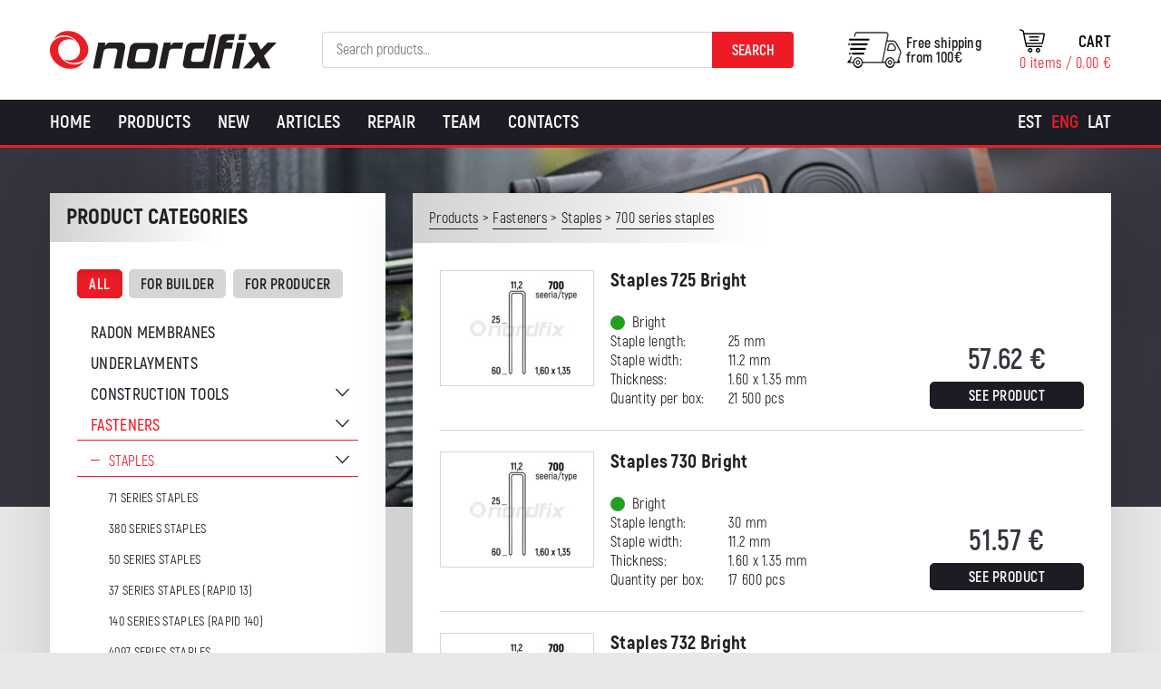

--- FILE ---
content_type: text/html; charset=UTF-8
request_url: https://en.nordfix.ee/tootekategooria/fasteners/staples/700-series-staples/?cat_sort=
body_size: 19263
content:
<!DOCTYPE html>
<html lang="en-US" id="html" class="no-js">
<head>
	<meta charset="utf-8">
	<meta http-equiv="X-UA-Compatible" content="IE=edge">
    <meta name="viewport" content="width=device-width, initial-scale=1.0, maximum-scale=1.0, user-scalable=no" />
    <meta name="format-detection" content="telephone=no">
	<meta name='robots' content='index, follow, max-image-preview:large, max-snippet:-1, max-video-preview:-1' />
<link rel="alternate" hreflang="et" href="https://nordfix.ee/tootekategooria/kinnitusvahendid/klambrid/700-seeria-klamber/" />
<link rel="alternate" hreflang="en-us" href="https://en.nordfix.ee/tootekategooria/fasteners/staples/700-series-staples/" />
<link rel="alternate" hreflang="lv-lv" href="https://nordfix.lv/tootekategooria/stiprinajumi/skavas-lv/700-serijas-skavas/" />
<link rel="alternate" hreflang="x-default" href="https://nordfix.ee/tootekategooria/kinnitusvahendid/klambrid/700-seeria-klamber/" />

<!-- Google Tag Manager for WordPress by gtm4wp.com -->
<script data-cfasync="false" data-pagespeed-no-defer>
	var gtm4wp_datalayer_name = "dataLayer";
	var dataLayer = dataLayer || [];
	const gtm4wp_use_sku_instead = 0;
	const gtm4wp_currency = 'EUR';
	const gtm4wp_product_per_impression = 10;
	const gtm4wp_clear_ecommerce = false;
	const gtm4wp_datalayer_max_timeout = 2000;
</script>
<!-- End Google Tag Manager for WordPress by gtm4wp.com -->
	<!-- This site is optimized with the Yoast SEO plugin v26.6 - https://yoast.com/wordpress/plugins/seo/ -->
	<title>700 series staples - Nordfix</title>
	<link rel="canonical" href="https://en.nordfix.ee/tootekategooria/fasteners/staples/700-series-staples/" />
	<meta property="og:locale" content="en_US" />
	<meta property="og:type" content="article" />
	<meta property="og:title" content="700 series staples - Nordfix" />
	<meta property="og:url" content="https://en.nordfix.ee/tootekategooria/fasteners/staples/700-series-staples/" />
	<meta property="og:site_name" content="Nordfix" />
	<meta name="twitter:card" content="summary_large_image" />
	<script type="application/ld+json" class="yoast-schema-graph">{"@context":"https://schema.org","@graph":[{"@type":"CollectionPage","@id":"https://en.nordfix.ee/tootekategooria/fasteners/staples/700-series-staples/","url":"https://en.nordfix.ee/tootekategooria/fasteners/staples/700-series-staples/","name":"700 series staples - Nordfix","isPartOf":{"@id":"https://en.nordfix.ee/#website"},"primaryImageOfPage":{"@id":"https://en.nordfix.ee/tootekategooria/fasteners/staples/700-series-staples/#primaryimage"},"image":{"@id":"https://en.nordfix.ee/tootekategooria/fasteners/staples/700-series-staples/#primaryimage"},"thumbnailUrl":"https://en.nordfix.ee/wp-content/uploads/2018/11/700-seeria-l.jpg","breadcrumb":{"@id":"https://en.nordfix.ee/tootekategooria/fasteners/staples/700-series-staples/#breadcrumb"},"inLanguage":"en-US"},{"@type":"ImageObject","inLanguage":"en-US","@id":"https://en.nordfix.ee/tootekategooria/fasteners/staples/700-series-staples/#primaryimage","url":"https://en.nordfix.ee/wp-content/uploads/2018/11/700-seeria-l.jpg","contentUrl":"https://en.nordfix.ee/wp-content/uploads/2018/11/700-seeria-l.jpg","width":900,"height":700},{"@type":"BreadcrumbList","@id":"https://en.nordfix.ee/tootekategooria/fasteners/staples/700-series-staples/#breadcrumb","itemListElement":[{"@type":"ListItem","position":1,"name":"Home","item":"https://en.nordfix.ee/"},{"@type":"ListItem","position":2,"name":"Fasteners","item":"https://en.nordfix.ee/tootekategooria/fasteners/"},{"@type":"ListItem","position":3,"name":"Staples","item":"https://en.nordfix.ee/tootekategooria/fasteners/staples/"},{"@type":"ListItem","position":4,"name":"700 series staples"}]},{"@type":"WebSite","@id":"https://en.nordfix.ee/#website","url":"https://en.nordfix.ee/","name":"Nordfix","description":"Kvaliteetsed tööriistad ehitajale ja tootjale","potentialAction":[{"@type":"SearchAction","target":{"@type":"EntryPoint","urlTemplate":"https://en.nordfix.ee/?s={search_term_string}"},"query-input":{"@type":"PropertyValueSpecification","valueRequired":true,"valueName":"search_term_string"}}],"inLanguage":"en-US"}]}</script>
	<!-- / Yoast SEO plugin. -->


<link href='https://fonts.gstatic.com' crossorigin rel='preconnect' />
<style id='wp-img-auto-sizes-contain-inline-css' type='text/css'>
img:is([sizes=auto i],[sizes^="auto," i]){contain-intrinsic-size:3000px 1500px}
/*# sourceURL=wp-img-auto-sizes-contain-inline-css */
</style>
<link rel='stylesheet' id='makecommerceblocks-css' href='https://en.nordfix.ee/wp-content/plugins/makecommerce/payment/gateway/woocommerce/blocks/css/makecommerceblocks.css?ver=6.9' type='text/css' media='all' />
<link rel='stylesheet' id='wp-block-library-css' href='https://en.nordfix.ee/wp-includes/css/dist/block-library/style.min.css?ver=6.9' type='text/css' media='all' />
<link rel='stylesheet' id='wc-blocks-style-css' href='https://en.nordfix.ee/wp-content/plugins/woocommerce/assets/client/blocks/wc-blocks.css?ver=wc-10.4.3' type='text/css' media='all' />
<style id='global-styles-inline-css' type='text/css'>
:root{--wp--preset--aspect-ratio--square: 1;--wp--preset--aspect-ratio--4-3: 4/3;--wp--preset--aspect-ratio--3-4: 3/4;--wp--preset--aspect-ratio--3-2: 3/2;--wp--preset--aspect-ratio--2-3: 2/3;--wp--preset--aspect-ratio--16-9: 16/9;--wp--preset--aspect-ratio--9-16: 9/16;--wp--preset--color--black: #000000;--wp--preset--color--cyan-bluish-gray: #abb8c3;--wp--preset--color--white: #ffffff;--wp--preset--color--pale-pink: #f78da7;--wp--preset--color--vivid-red: #cf2e2e;--wp--preset--color--luminous-vivid-orange: #ff6900;--wp--preset--color--luminous-vivid-amber: #fcb900;--wp--preset--color--light-green-cyan: #7bdcb5;--wp--preset--color--vivid-green-cyan: #00d084;--wp--preset--color--pale-cyan-blue: #8ed1fc;--wp--preset--color--vivid-cyan-blue: #0693e3;--wp--preset--color--vivid-purple: #9b51e0;--wp--preset--gradient--vivid-cyan-blue-to-vivid-purple: linear-gradient(135deg,rgb(6,147,227) 0%,rgb(155,81,224) 100%);--wp--preset--gradient--light-green-cyan-to-vivid-green-cyan: linear-gradient(135deg,rgb(122,220,180) 0%,rgb(0,208,130) 100%);--wp--preset--gradient--luminous-vivid-amber-to-luminous-vivid-orange: linear-gradient(135deg,rgb(252,185,0) 0%,rgb(255,105,0) 100%);--wp--preset--gradient--luminous-vivid-orange-to-vivid-red: linear-gradient(135deg,rgb(255,105,0) 0%,rgb(207,46,46) 100%);--wp--preset--gradient--very-light-gray-to-cyan-bluish-gray: linear-gradient(135deg,rgb(238,238,238) 0%,rgb(169,184,195) 100%);--wp--preset--gradient--cool-to-warm-spectrum: linear-gradient(135deg,rgb(74,234,220) 0%,rgb(151,120,209) 20%,rgb(207,42,186) 40%,rgb(238,44,130) 60%,rgb(251,105,98) 80%,rgb(254,248,76) 100%);--wp--preset--gradient--blush-light-purple: linear-gradient(135deg,rgb(255,206,236) 0%,rgb(152,150,240) 100%);--wp--preset--gradient--blush-bordeaux: linear-gradient(135deg,rgb(254,205,165) 0%,rgb(254,45,45) 50%,rgb(107,0,62) 100%);--wp--preset--gradient--luminous-dusk: linear-gradient(135deg,rgb(255,203,112) 0%,rgb(199,81,192) 50%,rgb(65,88,208) 100%);--wp--preset--gradient--pale-ocean: linear-gradient(135deg,rgb(255,245,203) 0%,rgb(182,227,212) 50%,rgb(51,167,181) 100%);--wp--preset--gradient--electric-grass: linear-gradient(135deg,rgb(202,248,128) 0%,rgb(113,206,126) 100%);--wp--preset--gradient--midnight: linear-gradient(135deg,rgb(2,3,129) 0%,rgb(40,116,252) 100%);--wp--preset--font-size--small: 13px;--wp--preset--font-size--medium: 20px;--wp--preset--font-size--large: 36px;--wp--preset--font-size--x-large: 42px;--wp--preset--spacing--20: 0.44rem;--wp--preset--spacing--30: 0.67rem;--wp--preset--spacing--40: 1rem;--wp--preset--spacing--50: 1.5rem;--wp--preset--spacing--60: 2.25rem;--wp--preset--spacing--70: 3.38rem;--wp--preset--spacing--80: 5.06rem;--wp--preset--shadow--natural: 6px 6px 9px rgba(0, 0, 0, 0.2);--wp--preset--shadow--deep: 12px 12px 50px rgba(0, 0, 0, 0.4);--wp--preset--shadow--sharp: 6px 6px 0px rgba(0, 0, 0, 0.2);--wp--preset--shadow--outlined: 6px 6px 0px -3px rgb(255, 255, 255), 6px 6px rgb(0, 0, 0);--wp--preset--shadow--crisp: 6px 6px 0px rgb(0, 0, 0);}:where(.is-layout-flex){gap: 0.5em;}:where(.is-layout-grid){gap: 0.5em;}body .is-layout-flex{display: flex;}.is-layout-flex{flex-wrap: wrap;align-items: center;}.is-layout-flex > :is(*, div){margin: 0;}body .is-layout-grid{display: grid;}.is-layout-grid > :is(*, div){margin: 0;}:where(.wp-block-columns.is-layout-flex){gap: 2em;}:where(.wp-block-columns.is-layout-grid){gap: 2em;}:where(.wp-block-post-template.is-layout-flex){gap: 1.25em;}:where(.wp-block-post-template.is-layout-grid){gap: 1.25em;}.has-black-color{color: var(--wp--preset--color--black) !important;}.has-cyan-bluish-gray-color{color: var(--wp--preset--color--cyan-bluish-gray) !important;}.has-white-color{color: var(--wp--preset--color--white) !important;}.has-pale-pink-color{color: var(--wp--preset--color--pale-pink) !important;}.has-vivid-red-color{color: var(--wp--preset--color--vivid-red) !important;}.has-luminous-vivid-orange-color{color: var(--wp--preset--color--luminous-vivid-orange) !important;}.has-luminous-vivid-amber-color{color: var(--wp--preset--color--luminous-vivid-amber) !important;}.has-light-green-cyan-color{color: var(--wp--preset--color--light-green-cyan) !important;}.has-vivid-green-cyan-color{color: var(--wp--preset--color--vivid-green-cyan) !important;}.has-pale-cyan-blue-color{color: var(--wp--preset--color--pale-cyan-blue) !important;}.has-vivid-cyan-blue-color{color: var(--wp--preset--color--vivid-cyan-blue) !important;}.has-vivid-purple-color{color: var(--wp--preset--color--vivid-purple) !important;}.has-black-background-color{background-color: var(--wp--preset--color--black) !important;}.has-cyan-bluish-gray-background-color{background-color: var(--wp--preset--color--cyan-bluish-gray) !important;}.has-white-background-color{background-color: var(--wp--preset--color--white) !important;}.has-pale-pink-background-color{background-color: var(--wp--preset--color--pale-pink) !important;}.has-vivid-red-background-color{background-color: var(--wp--preset--color--vivid-red) !important;}.has-luminous-vivid-orange-background-color{background-color: var(--wp--preset--color--luminous-vivid-orange) !important;}.has-luminous-vivid-amber-background-color{background-color: var(--wp--preset--color--luminous-vivid-amber) !important;}.has-light-green-cyan-background-color{background-color: var(--wp--preset--color--light-green-cyan) !important;}.has-vivid-green-cyan-background-color{background-color: var(--wp--preset--color--vivid-green-cyan) !important;}.has-pale-cyan-blue-background-color{background-color: var(--wp--preset--color--pale-cyan-blue) !important;}.has-vivid-cyan-blue-background-color{background-color: var(--wp--preset--color--vivid-cyan-blue) !important;}.has-vivid-purple-background-color{background-color: var(--wp--preset--color--vivid-purple) !important;}.has-black-border-color{border-color: var(--wp--preset--color--black) !important;}.has-cyan-bluish-gray-border-color{border-color: var(--wp--preset--color--cyan-bluish-gray) !important;}.has-white-border-color{border-color: var(--wp--preset--color--white) !important;}.has-pale-pink-border-color{border-color: var(--wp--preset--color--pale-pink) !important;}.has-vivid-red-border-color{border-color: var(--wp--preset--color--vivid-red) !important;}.has-luminous-vivid-orange-border-color{border-color: var(--wp--preset--color--luminous-vivid-orange) !important;}.has-luminous-vivid-amber-border-color{border-color: var(--wp--preset--color--luminous-vivid-amber) !important;}.has-light-green-cyan-border-color{border-color: var(--wp--preset--color--light-green-cyan) !important;}.has-vivid-green-cyan-border-color{border-color: var(--wp--preset--color--vivid-green-cyan) !important;}.has-pale-cyan-blue-border-color{border-color: var(--wp--preset--color--pale-cyan-blue) !important;}.has-vivid-cyan-blue-border-color{border-color: var(--wp--preset--color--vivid-cyan-blue) !important;}.has-vivid-purple-border-color{border-color: var(--wp--preset--color--vivid-purple) !important;}.has-vivid-cyan-blue-to-vivid-purple-gradient-background{background: var(--wp--preset--gradient--vivid-cyan-blue-to-vivid-purple) !important;}.has-light-green-cyan-to-vivid-green-cyan-gradient-background{background: var(--wp--preset--gradient--light-green-cyan-to-vivid-green-cyan) !important;}.has-luminous-vivid-amber-to-luminous-vivid-orange-gradient-background{background: var(--wp--preset--gradient--luminous-vivid-amber-to-luminous-vivid-orange) !important;}.has-luminous-vivid-orange-to-vivid-red-gradient-background{background: var(--wp--preset--gradient--luminous-vivid-orange-to-vivid-red) !important;}.has-very-light-gray-to-cyan-bluish-gray-gradient-background{background: var(--wp--preset--gradient--very-light-gray-to-cyan-bluish-gray) !important;}.has-cool-to-warm-spectrum-gradient-background{background: var(--wp--preset--gradient--cool-to-warm-spectrum) !important;}.has-blush-light-purple-gradient-background{background: var(--wp--preset--gradient--blush-light-purple) !important;}.has-blush-bordeaux-gradient-background{background: var(--wp--preset--gradient--blush-bordeaux) !important;}.has-luminous-dusk-gradient-background{background: var(--wp--preset--gradient--luminous-dusk) !important;}.has-pale-ocean-gradient-background{background: var(--wp--preset--gradient--pale-ocean) !important;}.has-electric-grass-gradient-background{background: var(--wp--preset--gradient--electric-grass) !important;}.has-midnight-gradient-background{background: var(--wp--preset--gradient--midnight) !important;}.has-small-font-size{font-size: var(--wp--preset--font-size--small) !important;}.has-medium-font-size{font-size: var(--wp--preset--font-size--medium) !important;}.has-large-font-size{font-size: var(--wp--preset--font-size--large) !important;}.has-x-large-font-size{font-size: var(--wp--preset--font-size--x-large) !important;}
/*# sourceURL=global-styles-inline-css */
</style>

<style id='classic-theme-styles-inline-css' type='text/css'>
/*! This file is auto-generated */
.wp-block-button__link{color:#fff;background-color:#32373c;border-radius:9999px;box-shadow:none;text-decoration:none;padding:calc(.667em + 2px) calc(1.333em + 2px);font-size:1.125em}.wp-block-file__button{background:#32373c;color:#fff;text-decoration:none}
/*# sourceURL=/wp-includes/css/classic-themes.min.css */
</style>
<link rel='stylesheet' id='bb-tcs-editor-style-shared-css' href='https://en.nordfix.ee/wp-content/themes/nordfix/theme/css/editor-style-shared.css' type='text/css' media='all' />
<style id='woocommerce-inline-inline-css' type='text/css'>
.woocommerce form .form-row .required { visibility: visible; }
/*# sourceURL=woocommerce-inline-inline-css */
</style>
<link rel='stylesheet' id='wcqi-css-css' href='https://en.nordfix.ee/wp-content/plugins/woocommerce-quantity-increment/assets/css/wc-quantity-increment.css?ver=6.9' type='text/css' media='all' />
<link rel='stylesheet' id='arve-css' href='https://en.nordfix.ee/wp-content/plugins/advanced-responsive-video-embedder/build/main.css?ver=10.8.1' type='text/css' media='all' />
<link rel='stylesheet' id='arve-pro-css' href='https://en.nordfix.ee/wp-content/plugins/arve-pro/build/main.css?ver=7.1.2' type='text/css' media='all' />
<link rel='stylesheet' id='tawcvs-frontend-css' href='https://en.nordfix.ee/wp-content/plugins/variation-swatches-for-woocommerce/assets/css/frontend.css?ver=2.2.5' type='text/css' media='all' />
<link rel='stylesheet' id='tawcvs-frontend-for-listing-pages-css' href='https://en.nordfix.ee/wp-content/plugins/variation-swatches-for-woocommerce/assets/css/frontend-list-products.css?ver=6.9' type='text/css' media='all' />
<link rel='stylesheet' id='ionicons.min-css' href='https://en.nordfix.ee/wp-content/themes/nordfix/theme/css/ionicons.min.css' type='text/css' media='all' />
<link rel='stylesheet' id='slick-css' href='https://en.nordfix.ee/wp-content/themes/nordfix/theme/js/slick/slick.css' type='text/css' media='all' />
<link rel='stylesheet' id='bootstrap-css' href='https://en.nordfix.ee/wp-content/themes/nordfix/theme/css/bootstrap.css' type='text/css' media='all' />
<link rel='stylesheet' id='ama-css' href='https://en.nordfix.ee/wp-content/themes/nordfix/theme/css/theme.css?ver=1763625178' type='text/css' media='all' />
<link rel='stylesheet' id='ari-fancybox-css' href='https://en.nordfix.ee/wp-content/plugins/ari-fancy-lightbox/assets/fancybox/jquery.fancybox.min.css?ver=1.8.20' type='text/css' media='all' />
<script type="text/javascript" src="https://en.nordfix.ee/wp-includes/js/jquery/jquery.min.js?ver=3.7.1" id="jquery-core-js"></script>
<script type="text/javascript" src="https://en.nordfix.ee/wp-includes/js/jquery/jquery-migrate.min.js?ver=3.4.1" id="jquery-migrate-js"></script>
<script type="text/javascript" id="MC_PARCELMACHINE_SEARCHABLE_JS-js-before">
/* <![CDATA[ */
const MC_PARCELMACHINE_SEARCHABLE_JS = [{"placeholder":"-- select parcel machine --"}]
//# sourceURL=MC_PARCELMACHINE_SEARCHABLE_JS-js-before
/* ]]> */
</script>
<script type="text/javascript" src="https://en.nordfix.ee/wp-content/plugins/makecommerce/shipping/js/parcelmachine_searchable.js?ver=1759143526" id="MC_PARCELMACHINE_SEARCHABLE_JS-js"></script>
<script type="text/javascript" src="https://en.nordfix.ee/wp-content/plugins/makecommerce/shipping/js/parcelmachine.js?ver=1759143526" id="MC_PARCELMACHINE_JS-js"></script>
<script type="text/javascript" src="https://en.nordfix.ee/wp-content/plugins/woocommerce/assets/js/jquery-blockui/jquery.blockUI.min.js?ver=2.7.0-wc.10.4.3" id="wc-jquery-blockui-js" defer="defer" data-wp-strategy="defer"></script>
<script type="text/javascript" src="https://en.nordfix.ee/wp-content/plugins/woocommerce/assets/js/js-cookie/js.cookie.min.js?ver=2.1.4-wc.10.4.3" id="wc-js-cookie-js" defer="defer" data-wp-strategy="defer"></script>
<script type="text/javascript" id="woocommerce-js-extra">
/* <![CDATA[ */
var woocommerce_params = {"ajax_url":"/wp-admin/admin-ajax.php?lang=en","wc_ajax_url":"/?wc-ajax=%%endpoint%%&lang=en","i18n_password_show":"Show password","i18n_password_hide":"Hide password"};
//# sourceURL=woocommerce-js-extra
/* ]]> */
</script>
<script type="text/javascript" src="https://en.nordfix.ee/wp-content/plugins/woocommerce/assets/js/frontend/woocommerce.min.js?ver=10.4.3" id="woocommerce-js" defer="defer" data-wp-strategy="defer"></script>
<script type="text/javascript" src="https://en.nordfix.ee/wp-content/plugins/woocommerce-quantity-increment/assets/js/wc-quantity-increment.min.js?ver=6.9" id="wcqi-js-js"></script>
<script type="text/javascript" id="wpml-xdomain-data-js-extra">
/* <![CDATA[ */
var wpml_xdomain_data = {"css_selector":"wpml-ls-item","ajax_url":"https://en.nordfix.ee/wp-admin/admin-ajax.php","current_lang":"en","_nonce":"e855dedc26"};
//# sourceURL=wpml-xdomain-data-js-extra
/* ]]> */
</script>
<script type="text/javascript" src="https://en.nordfix.ee/wp-content/plugins/sitepress-multilingual-cms/res/js/xdomain-data.js?ver=486900" id="wpml-xdomain-data-js" defer="defer" data-wp-strategy="defer"></script>
<script type="text/javascript" id="ari-fancybox-js-extra">
/* <![CDATA[ */
var ARI_FANCYBOX = {"lightbox":{"animationEffect":"fade","animationDuration":500,"loop":true,"buttons":["close"],"autoFocus":false,"backFocus":false,"trapFocus":false,"thumbs":{"hideOnClose":false},"touch":{"vertical":true,"momentum":true},"lang":"custom","i18n":{"custom":{"PREV":"Previous","NEXT":"Next","PLAY_START":"Start slideshow (P)","PLAY_STOP":"Stop slideshow (P)","FULL_SCREEN":"Full screen (F)","THUMBS":"Thumbnails (G)","ZOOM":"Zoom","CLOSE":"Close (Esc)","ERROR":"The requested content cannot be loaded. \u003Cbr/\u003E Please try again later."}}},"convert":{"images":{"convert":true},"woocommerce":{"convert":true}},"mobile":{},"slideshow":{},"deeplinking":{"enabled":false},"integration":{},"share":{"enabled":false,"buttons":{"facebook":{"enabled":false},"twitter":{"enabled":false},"gplus":{"enabled":false},"pinterest":{"enabled":false},"linkedin":{"enabled":false},"vk":{"enabled":false},"email":{"enabled":false},"download":{"enabled":false}},"ignoreTypes":["iframe","inline"]},"comments":{"showOnStart":false,"supportedTypes":null},"protect":{},"extra":{},"viewers":{"pdfjs":{"url":"https://en.nordfix.ee/wp-content/plugins/ari-fancy-lightbox/assets/pdfjs/web/viewer.html"}},"messages":{"share_facebook_title":"Share on Facebook","share_twitter_title":"Share on Twitter","share_gplus_title":"Share on Google+","share_pinterest_title":"Share on Pinterest","share_linkedin_title":"Share on LinkedIn","share_vk_title":"Share on VK","share_email_title":"Send by e-mail","download_title":"Download","comments":"Comments"}};
//# sourceURL=ari-fancybox-js-extra
/* ]]> */
</script>
<script type="text/javascript" src="https://en.nordfix.ee/wp-content/plugins/ari-fancy-lightbox/assets/fancybox/jquery.fancybox.min.js?ver=1.8.20" id="ari-fancybox-js"></script>
<script type="text/javascript" id="MC_BLOCKS_SWITCHER-js-before">
/* <![CDATA[ */
const MC_BLOCKS_SWITCHER = {"country":"EE"}
//# sourceURL=MC_BLOCKS_SWITCHER-js-before
/* ]]> */
</script>
<script type="text/javascript" src="https://en.nordfix.ee/wp-content/plugins/makecommerce/payment/gateway/woocommerce/blocks/js/mc_blocks_payment_switcher.js?ver=1759143526" id="MC_BLOCKS_SWITCHER-js"></script>
<link rel="https://api.w.org/" href="https://en.nordfix.ee/wp-json/" /><link rel="alternate" title="JSON" type="application/json" href="https://en.nordfix.ee/wp-json/wp/v2/product_cat/369" />
		<!-- GA Google Analytics @ https://m0n.co/ga -->
		<script>
			(function(i,s,o,g,r,a,m){i['GoogleAnalyticsObject']=r;i[r]=i[r]||function(){
			(i[r].q=i[r].q||[]).push(arguments)},i[r].l=1*new Date();a=s.createElement(o),
			m=s.getElementsByTagName(o)[0];a.async=1;a.src=g;m.parentNode.insertBefore(a,m)
			})(window,document,'script','https://www.google-analytics.com/analytics.js','ga');
			ga('create', 'UA-88522019-1', 'auto');
			ga('send', 'pageview');
		</script>

	<!-- Google Tag Manager -->
<script>(function(w,d,s,l,i){w[l]=w[l]||[];w[l].push({'gtm.start':
new Date().getTime(),event:'gtm.js'});var f=d.getElementsByTagName(s)[0],
j=d.createElement(s),dl=l!='dataLayer'?'&l='+l:'';j.async=true;j.src=
'https://www.googletagmanager.com/gtm.js?id='+i+dl;f.parentNode.insertBefore(j,f);
})(window,document,'script','dataLayer','GTM-5HTFW2LP');</script>
<!-- End Google Tag Manager --><style type="text/css">BODY .fancybox-container{z-index:200000}BODY .fancybox-is-open .fancybox-bg{opacity:0.87}BODY .fancybox-bg {background-color:#0f0f11}BODY .fancybox-thumbs {background-color:#ffffff}</style>
<!-- Google Tag Manager for WordPress by gtm4wp.com -->
<!-- GTM Container placement set to off -->
<script data-cfasync="false" data-pagespeed-no-defer>
	var dataLayer_content = {"pagePostType":"product","pagePostType2":"tax-product","pageCategory":[],"cartContent":{"totals":{"applied_coupons":[],"discount_total":0,"subtotal":0,"total":0},"items":[]}};
	dataLayer.push( dataLayer_content );
</script>
<script data-cfasync="false" data-pagespeed-no-defer>
	console.warn && console.warn("[GTM4WP] Google Tag Manager container code placement set to OFF !!!");
	console.warn && console.warn("[GTM4WP] Data layer codes are active but GTM container must be loaded using custom coding !!!");
</script>
<!-- End Google Tag Manager for WordPress by gtm4wp.com -->	<noscript><style>.woocommerce-product-gallery{ opacity: 1 !important; }</style></noscript>
	
<!-- Meta Pixel Code -->
<script type='text/javascript'>
!function(f,b,e,v,n,t,s){if(f.fbq)return;n=f.fbq=function(){n.callMethod?
n.callMethod.apply(n,arguments):n.queue.push(arguments)};if(!f._fbq)f._fbq=n;
n.push=n;n.loaded=!0;n.version='2.0';n.queue=[];t=b.createElement(e);t.async=!0;
t.src=v;s=b.getElementsByTagName(e)[0];s.parentNode.insertBefore(t,s)}(window,
document,'script','https://connect.facebook.net/en_US/fbevents.js');
</script>
<!-- End Meta Pixel Code -->
<script type='text/javascript'>var url = window.location.origin + '?ob=open-bridge';
            fbq('set', 'openbridge', '703998453670806', url);
fbq('init', '703998453670806', {}, {
    "agent": "wordpress-6.9-4.1.5"
})</script><script type='text/javascript'>
    fbq('track', 'PageView', []);
  </script>            <style>
                .woocommerce div.product .cart.variations_form .tawcvs-swatches,
                .woocommerce:not(.archive) li.product .cart.variations_form .tawcvs-swatches,
                .woocommerce.single-product .cart.variations_form .tawcvs-swatches,
                .wc-product-table-wrapper .cart.variations_form .tawcvs-swatches,
                .woocommerce.archive .cart.variations_form .tawcvs-swatches {
                    margin-top: 0px;
                    margin-right: 15px;
                    margin-bottom: 15px;
                    margin-left: 0px;
                    padding-top: 0px;
                    padding-right: 0px;
                    padding-bottom: 0px;
                    padding-left: 0px;
                }

                .woocommerce div.product .cart.variations_form .tawcvs-swatches .swatch-item-wrapper,
                .woocommerce:not(.archive) li.product .cart.variations_form .tawcvs-swatches .swatch-item-wrapper,
                .woocommerce.single-product .cart.variations_form .tawcvs-swatches .swatch-item-wrapper,
                .wc-product-table-wrapper .cart.variations_form .tawcvs-swatches .swatch-item-wrapper,
                .woocommerce.archive .cart.variations_form .tawcvs-swatches .swatch-item-wrapper {
                 margin-top: 0px !important;
                    margin-right: 15px !important;
                    margin-bottom: 15px !important;
                    margin-left: 0px !important;
                    padding-top: 0px !important;
                    padding-right: 0px !important;
                    padding-bottom: 0px !important;
                    padding-left: 0px !important;
                }

                /*tooltip*/
                .woocommerce div.product .cart.variations_form .tawcvs-swatches .swatch .swatch__tooltip,
                .woocommerce:not(.archive) li.product .cart.variations_form .tawcvs-swatches .swatch .swatch__tooltip,
                .woocommerce.single-product .cart.variations_form .tawcvs-swatches .swatch .swatch__tooltip,
                .wc-product-table-wrapper .cart.variations_form .tawcvs-swatches .swatch .swatch__tooltip,
                .woocommerce.archive .cart.variations_form .tawcvs-swatches .swatch .swatch__tooltip {
                 width: px;
                    max-width: px;
                    line-height: 1;
                }
            </style>
			<link rel="icon" href="https://en.nordfix.ee/wp-content/uploads/2020/10/cropped-header-logo-32x32.png" sizes="32x32" />
<link rel="icon" href="https://en.nordfix.ee/wp-content/uploads/2020/10/cropped-header-logo-192x192.png" sizes="192x192" />
<link rel="apple-touch-icon" href="https://en.nordfix.ee/wp-content/uploads/2020/10/cropped-header-logo-180x180.png" />
<meta name="msapplication-TileImage" content="https://en.nordfix.ee/wp-content/uploads/2020/10/cropped-header-logo-270x270.png" />
    <!--[if lt IE 9]>
    <script src="https://oss.maxcdn.com/html5shiv/3.7.2/html5shiv.min.js"></script>
    <script src="https://oss.maxcdn.com/respond/1.4.2/respond.min.js"></script>
    <![endif]-->
</head>
<body class="archive tax-product_cat term-700-series-staples term-369 wp-theme-nordfix theme-nordfix woocommerce woocommerce-page woocommerce-no-js">
<div id="wrapper">
<header id="header" role="header">
	<div class="container">
        <div class="flex-center">
            <div class="flex-item flex-logo">
                <a href="https://en.nordfix.ee">
                    <img src="https://en.nordfix.ee/wp-content/themes/nordfix/theme/images/header-logo.png" alt="" />                </a>
            </div>
            <div class="flex-item flex-search">
            	<button id="header-search-toggle" type="button"><i class="ion-ios-search-strong"></i></button><div id="header-search" class="woocommerce_product_search-3 woocommerce widget_product_search"><h4 class="hidden">Search</h4><form role="search" method="get" class="woocommerce-product-search" action="https://en.nordfix.ee/">
	<label class="screen-reader-text" for="woocommerce-product-search-field-0">Search for:</label>
	<input type="search" id="woocommerce-product-search-field-0" class="search-field" placeholder="Search products&hellip;" value="" name="s" />
	<button type="submit" value="Search" class="">Search</button>
	<input type="hidden" name="post_type" value="product" />
</form>
</div>            </div>
            <div class="flex-item flex-cart clearfix">
            	<a href="tel:+372 675 0066" class="header-mobile"><i class="ion-android-call"></i></a>            	<div class="header-cart">
            		<a class="cart-customlocation" href="https://en.nordfix.ee/cart/" title="View your shopping cart">
                    	<span class="cart-label">Cart</span>
						<span class="cart-contents">0 items / <span class="woocommerce-Price-amount amount"><bdi>0.00&nbsp;<span class="woocommerce-Price-currencySymbol">&euro;</span></bdi></span></span>
                    </a>
                </div>
                <div class="header-shipping">Free shipping<br> from 100€</div>            </div>
        </div>
        <button id="mobile-toggle" type="button" class="icon">
            <div class="menui top-menu"></div>
            <div class="menui mid-menu"></div>
            <div class="menui bot-menu"></div>
        </button>
    </div>
    
</header>
<div id="site-navigation"><div class="container clearfix"><nav id="primary-menu" class="menu-main-menu-container"><ul id="menu-main-menu" class=""><li id="menu-item-7817" class="menu-item menu-item-type-post_type menu-item-object-page menu-item-home menu-item-7817"><a href="https://en.nordfix.ee/">Home</a></li>
<li id="menu-item-7819" class="menu-item menu-item-type-post_type menu-item-object-page menu-item-7819"><a href="https://en.nordfix.ee/products/">Products</a></li>
<li id="menu-item-15656" class="menu-item menu-item-type-post_type menu-item-object-page menu-item-15656"><a href="https://en.nordfix.ee/new/">New</a></li>
<li id="menu-item-8669" class="menu-item menu-item-type-post_type menu-item-object-page menu-item-8669"><a href="https://en.nordfix.ee/articles/">Articles</a></li>
<li id="menu-item-8668" class="menu-item menu-item-type-post_type menu-item-object-page menu-item-8668"><a href="https://en.nordfix.ee/repair/">Repair</a></li>
<li id="menu-item-8664" class="menu-item menu-item-type-post_type menu-item-object-page menu-item-8664"><a href="https://en.nordfix.ee/team/">Team</a></li>
<li id="menu-item-8662" class="menu-item menu-item-type-post_type menu-item-object-page menu-item-8662"><a href="https://en.nordfix.ee/contacts/">Contacts</a></li>
</ul></nav>
<div class="wpml-ls-statics-shortcode_actions wpml-ls wpml-ls-legacy-list-horizontal">
	<ul role="menu"><li class="wpml-ls-slot-shortcode_actions wpml-ls-item wpml-ls-item-et wpml-ls-first-item wpml-ls-item-legacy-list-horizontal" role="none">
				<a href="https://nordfix.ee/tootekategooria/kinnitusvahendid/klambrid/700-seeria-klamber/" class="wpml-ls-link" role="menuitem"  aria-label="Switch to Est" title="Switch to Est" >
                    <span class="wpml-ls-native" lang="et">Est</span></a>
			</li><li class="wpml-ls-slot-shortcode_actions wpml-ls-item wpml-ls-item-en wpml-ls-current-language wpml-ls-item-legacy-list-horizontal" role="none">
				<a href="https://en.nordfix.ee/tootekategooria/fasteners/staples/700-series-staples/" class="wpml-ls-link" role="menuitem" >
                    <span class="wpml-ls-native" role="menuitem">Eng</span></a>
			</li><li class="wpml-ls-slot-shortcode_actions wpml-ls-item wpml-ls-item-lv wpml-ls-last-item wpml-ls-item-legacy-list-horizontal" role="none">
				<a href="https://nordfix.lv/tootekategooria/stiprinajumi/skavas-lv/700-serijas-skavas/" class="wpml-ls-link" role="menuitem"  aria-label="Switch to Lat" title="Switch to Lat" >
                    <span class="wpml-ls-native" lang="lv">Lat</span></a>
			</li></ul>
</div>
</div></div><section id="content" role="main"><div class="container"><div class="flex-stretch"><div id="sidebar" class="flex-item" role="navigation"><div class="flex-item-inner"><div class="widget woocommerce_product_categories-2 woocommerce widget_product_categories"><h4 class="widget-title">Product Categories</h4><ul class="product-categories">
<li class="product-widget-filter btn btn-grey active">All</li>
<li class="product-widget-filter btn btn-grey " id="ehitajale">For builder</li>
<li class="product-widget-filter btn btn-grey " id="tootjale">For producer</li>
<ul><li class="cat-item cat-item-822"><a href="https://en.nordfix.ee/tootekategooria/radon-membranes/?cat_sort=">Radon membranes</a></li>
<li class="cat-item cat-item-823"><a href="https://en.nordfix.ee/tootekategooria/underlayments/?cat_sort=">Underlayments</a></li>
<li class="cat-item cat-item-794 cat-parent"><a href="https://en.nordfix.ee/tootekategooria/construction-tools/?cat_sort=">Construction tools</a><ul class='children'>
<li class="cat-item cat-item-316 cat-parent"><a href="https://en.nordfix.ee/tootekategooria/construction-tools/re-bar-tools/?cat_sort=">Re-bar tools</a>	<ul class='children'>
<li class="cat-item cat-item-310"><a href="https://en.nordfix.ee/tootekategooria/construction-tools/re-bar-tools/armatuurisidujad-ja-traat-en/?cat_sort=">Re-bar binders and wire</a></li>
<li class="cat-item cat-item-313"><a href="https://en.nordfix.ee/tootekategooria/construction-tools/re-bar-tools/re-bar-bending-machines/?cat_sort=">Re-bar bending machines</a></li>
<li class="cat-item cat-item-314"><a href="https://en.nordfix.ee/tootekategooria/construction-tools/re-bar-tools/re-bar-cutters/?cat_sort=">Re-bar cutters</a></li>
	</ul>
</li>
<li class="cat-item cat-item-321"><a href="https://en.nordfix.ee/tootekategooria/construction-tools/compaction-plates/?cat_sort=">Compaction plates</a></li>
</ul>
</li>
<li class="cat-item cat-item-330 cat-parent current-cat-parent"><a href="https://en.nordfix.ee/tootekategooria/fasteners/?cat_sort=">Fasteners</a><ul class='children'>
<li class="cat-item cat-item-333 cat-parent current-cat-parent"><a href="https://en.nordfix.ee/tootekategooria/fasteners/staples/?cat_sort=">Staples</a>	<ul class='children'>
<li class="cat-item cat-item-331"><a href="https://en.nordfix.ee/tootekategooria/fasteners/staples/71-series-staples/?cat_sort=">71 series staples</a></li>
<li class="cat-item cat-item-335"><a href="https://en.nordfix.ee/tootekategooria/fasteners/staples/380-series-staples/?cat_sort=">380 series staples</a></li>
<li class="cat-item cat-item-347"><a href="https://en.nordfix.ee/tootekategooria/fasteners/staples/50-series-staples/?cat_sort=">50 series staples</a></li>
<li class="cat-item cat-item-349"><a href="https://en.nordfix.ee/tootekategooria/fasteners/staples/37-series-staples-rapid-13/?cat_sort=">37 series staples (Rapid 13)</a></li>
<li class="cat-item cat-item-351"><a href="https://en.nordfix.ee/tootekategooria/fasteners/staples/140-series-staples-rapid-140/?cat_sort=">140 series staples (Rapid 140)</a></li>
<li class="cat-item cat-item-353"><a href="https://en.nordfix.ee/tootekategooria/fasteners/staples/4097-series-staples/?cat_sort=">4097 series staples</a></li>
<li class="cat-item cat-item-355"><a href="https://en.nordfix.ee/tootekategooria/fasteners/staples/40-series-staples/?cat_sort=">40 series staples</a></li>
<li class="cat-item cat-item-357"><a href="https://en.nordfix.ee/tootekategooria/fasteners/staples/65-series-staples/?cat_sort=">65 series staples</a></li>
<li class="cat-item cat-item-359"><a href="https://en.nordfix.ee/tootekategooria/fasteners/staples/90-series-staples/?cat_sort=">90 series staples</a></li>
<li class="cat-item cat-item-361"><a href="https://en.nordfix.ee/tootekategooria/fasteners/staples/92-series-staples/?cat_sort=">92 series staples</a></li>
<li class="cat-item cat-item-363"><a href="https://en.nordfix.ee/tootekategooria/fasteners/staples/m-series-staples/?cat_sort=">M series staples</a></li>
<li class="cat-item cat-item-365"><a href="https://en.nordfix.ee/tootekategooria/fasteners/staples/14-series-staples/?cat_sort=">14 series staples</a></li>
<li class="cat-item cat-item-367"><a href="https://en.nordfix.ee/tootekategooria/fasteners/staples/155-series-staples/?cat_sort=">155 series staples</a></li>
<li class="cat-item cat-item-369 current-cat"><a href="https://en.nordfix.ee/tootekategooria/fasteners/staples/700-series-staples/?cat_sort=">700 series staples</a></li>
<li class="cat-item cat-item-371"><a href="https://en.nordfix.ee/tootekategooria/fasteners/staples/180-series-staples/?cat_sort=">180 series staples</a></li>
<li class="cat-item cat-item-373"><a href="https://en.nordfix.ee/tootekategooria/fasteners/staples/wk-series-staples/?cat_sort=">WK series staples</a></li>
<li class="cat-item cat-item-375"><a href="https://en.nordfix.ee/tootekategooria/fasteners/staples/ws-series-staples/?cat_sort=">WS series staples</a></li>
<li class="cat-item cat-item-377"><a href="https://en.nordfix.ee/tootekategooria/fasteners/staples/wp-series-staples/?cat_sort=">WP series staples</a></li>
<li class="cat-item cat-item-379"><a href="https://en.nordfix.ee/tootekategooria/fasteners/staples/32-series-packaging-staples/?cat_sort=">32 series packaging staples</a></li>
<li class="cat-item cat-item-382"><a href="https://en.nordfix.ee/tootekategooria/fasteners/staples/35-series-packaging-staples/?cat_sort=">35 series packaging staples</a></li>
<li class="cat-item cat-item-384"><a href="https://en.nordfix.ee/tootekategooria/fasteners/staples/roll-d-series-packaging-staples/?cat_sort=">ROLL D series packaging staples</a></li>
<li class="cat-item cat-item-386"><a href="https://en.nordfix.ee/tootekategooria/fasteners/staples/hr20-series-hog-ring-staples/?cat_sort=">HR20 series hog ring staples</a></li>
<li class="cat-item cat-item-388"><a href="https://en.nordfix.ee/tootekategooria/fasteners/staples/hr23-series-hog-ring-staples/?cat_sort=">HR23 series hog ring staples</a></li>
<li class="cat-item cat-item-390"><a href="https://en.nordfix.ee/tootekategooria/fasteners/staples/cf-series-corrugated-staples/?cat_sort=">CF series corrugated staples</a></li>
<li class="cat-item cat-item-392"><a href="https://en.nordfix.ee/tootekategooria/fasteners/staples/vn11-series-picture-frame-staple/?cat_sort=">VN11 series picture frame staple</a></li>
<li class="cat-item cat-item-394"><a href="https://en.nordfix.ee/tootekategooria/fasteners/staples/81p-series-staples-plastic/?cat_sort=">81P series staples (plastic)</a></li>
<li class="cat-item cat-item-397"><a href="https://en.nordfix.ee/tootekategooria/fasteners/staples/titac-tu-series-stapler-plastic/?cat_sort=">TITAC TU series stapler (plastic)</a></li>
<li class="cat-item cat-item-399"><a href="https://en.nordfix.ee/tootekategooria/fasteners/staples/titac-t-9-series-nails-plastic/?cat_sort=">TITAC T-9 series nails (plastic)</a></li>
<li class="cat-item cat-item-401"><a href="https://en.nordfix.ee/tootekategooria/fasteners/staples/titac-t-12-series-nail-plastic/?cat_sort=">TITAC T-12 series nail (plastic)</a></li>
	</ul>
</li>
<li class="cat-item cat-item-403 cat-parent"><a href="https://en.nordfix.ee/tootekategooria/fasteners/brads/?cat_sort=">Brads</a>	<ul class='children'>
<li class="cat-item cat-item-404"><a href="https://en.nordfix.ee/tootekategooria/fasteners/brads/brads-o06-mm-0/?cat_sort=">Brads Ø 0,6 mm 0°</a></li>
<li class="cat-item cat-item-405"><a href="https://en.nordfix.ee/tootekategooria/fasteners/brads/brads-o12-mm-0/?cat_sort=">Brads Ø 1,2 mm 0°</a></li>
<li class="cat-item cat-item-406"><a href="https://en.nordfix.ee/tootekategooria/fasteners/brads/brads-o16-mm-0/?cat_sort=">Brads Ø 1,6 mm 0°</a></li>
<li class="cat-item cat-item-407"><a href="https://en.nordfix.ee/tootekategooria/fasteners/brads/brads-o16-mm-20/?cat_sort=">Brads Ø 1,6 mm 20°</a></li>
	</ul>
</li>
<li class="cat-item cat-item-414 cat-parent"><a href="https://en.nordfix.ee/tootekategooria/fasteners/finish-nails/?cat_sort=">Finish nails</a>	<ul class='children'>
<li class="cat-item cat-item-415"><a href="https://en.nordfix.ee/tootekategooria/fasteners/finish-nails/finish-nails-26-2/?cat_sort=">Finish nails 26°</a></li>
<li class="cat-item cat-item-416"><a href="https://en.nordfix.ee/tootekategooria/fasteners/finish-nails/finish-nails-34/?cat_sort=">Finish nails 34°</a></li>
	</ul>
</li>
<li class="cat-item cat-item-426 cat-parent"><a href="https://en.nordfix.ee/tootekategooria/fasteners/coil-nails-for-nailers/?cat_sort=">Coil nails</a>	<ul class='children'>
<li class="cat-item cat-item-428"><a href="https://en.nordfix.ee/tootekategooria/fasteners/coil-nails-for-nailers/wire-collated-nails-15-coil-nails/?cat_sort=">Wire Collated Nails 15°</a></li>
<li class="cat-item cat-item-436"><a href="https://en.nordfix.ee/tootekategooria/fasteners/coil-nails-for-nailers/plastic-collated-nails-15/?cat_sort=">Plastic collated nails 15°</a></li>
<li class="cat-item cat-item-439"><a href="https://en.nordfix.ee/tootekategooria/fasteners/coil-nails-for-nailers/plastic-collated-nails-0/?cat_sort=">Plastic collated nails 0°</a></li>
<li class="cat-item cat-item-440"><a href="https://en.nordfix.ee/tootekategooria/fasteners/coil-nails-for-nailers/roofing-nail-15/?cat_sort=">Roofing nail 15°</a></li>
	</ul>
</li>
<li class="cat-item cat-item-442 cat-parent"><a href="https://en.nordfix.ee/tootekategooria/fasteners/strip-nails-2/?cat_sort=">Strip nails</a>	<ul class='children'>
<li class="cat-item cat-item-444"><a href="https://en.nordfix.ee/tootekategooria/fasteners/strip-nails-2/strip-nails-21-full-head/?cat_sort=">Strip nails 21° full head</a></li>
<li class="cat-item cat-item-447"><a href="https://en.nordfix.ee/tootekategooria/fasteners/strip-nails-2/strip-nails-34-d-head/?cat_sort=">Strip nails 34° D Head</a></li>
<li class="cat-item cat-item-449"><a href="https://en.nordfix.ee/tootekategooria/fasteners/strip-nails-2/strip-nails-34-full-head/?cat_sort=">Strip nails 34° full head</a></li>
	</ul>
</li>
<li class="cat-item cat-item-459 cat-parent"><a href="https://en.nordfix.ee/tootekategooria/fasteners/anchor-nails-for-nailers/?cat_sort=">Anchor nails</a>	<ul class='children'>
<li class="cat-item cat-item-461"><a href="https://en.nordfix.ee/tootekategooria/fasteners/anchor-nails-for-nailers/anchor-nails-15/?cat_sort=">Anchor nails 15°</a></li>
<li class="cat-item cat-item-463"><a href="https://en.nordfix.ee/tootekategooria/fasteners/anchor-nails-for-nailers/anchor-nails-34/?cat_sort=">Anchor nails 34°</a></li>
	</ul>
</li>
<li class="cat-item cat-item-452 cat-parent"><a href="https://en.nordfix.ee/tootekategooria/fasteners/concrete-nails-for-nailers/?cat_sort=">Concrete nails</a>	<ul class='children'>
<li class="cat-item cat-item-454"><a href="https://en.nordfix.ee/tootekategooria/fasteners/concrete-nails-for-nailers/concrete-nails-cpx/?cat_sort=">Concrete nails CPX</a></li>
<li class="cat-item cat-item-456"><a href="https://en.nordfix.ee/tootekategooria/fasteners/concrete-nails-for-nailers/concrete-nails-st-50/?cat_sort=">Concrete nails ST-50</a></li>
	</ul>
</li>
</ul>
</li>
<li class="cat-item cat-item-506 cat-parent"><a href="https://en.nordfix.ee/tootekategooria/work-gloves/?cat_sort=">Work gloves</a><ul class='children'>
<li class="cat-item cat-item-544 cat-parent"><a href="https://en.nordfix.ee/tootekategooria/work-gloves/rubber-work-gloves/?cat_sort=">Rubber work gloves</a>	<ul class='children'>
<li class="cat-item cat-item-545"><a href="https://en.nordfix.ee/tootekategooria/work-gloves/rubber-work-gloves/thin-nitrile-rubber-coated-cotton-work-gloves-woven-wrist/?cat_sort=">Thin nitrile rubber coated cotton work gloves, woven wrist</a></li>
	</ul>
</li>
<li class="cat-item cat-item-570 cat-parent"><a href="https://en.nordfix.ee/tootekategooria/work-gloves/cut-resistant-gloves/?cat_sort=">Cut-resistant gloves</a>	<ul class='children'>
<li class="cat-item cat-item-571"><a href="https://en.nordfix.ee/tootekategooria/work-gloves/cut-resistant-gloves/cut-resistant-gloves-d-pu-coated/?cat_sort=">Cut-resistant gloves D, PU coated</a></li>
	</ul>
</li>
<li class="cat-item cat-item-548 cat-parent"><a href="https://en.nordfix.ee/tootekategooria/work-gloves/leather-work-gloves/?cat_sort=">Leather work gloves</a>	<ul class='children'>
<li class="cat-item cat-item-549"><a href="https://en.nordfix.ee/tootekategooria/work-gloves/leather-work-gloves/goat-grain-leather-welding-gloves/?cat_sort=">Goat grain leather welding gloves</a></li>
<li class="cat-item cat-item-550"><a href="https://en.nordfix.ee/tootekategooria/work-gloves/leather-work-gloves/cow-grain-leather-gloves/?cat_sort=">Cow grain leather gloves</a></li>
	</ul>
</li>
<li class="cat-item cat-item-561 cat-parent"><a href="https://en.nordfix.ee/tootekategooria/work-gloves/leather-cloth-gloves/?cat_sort=">Leather/cloth gloves</a>	<ul class='children'>
<li class="cat-item cat-item-562"><a href="https://en.nordfix.ee/tootekategooria/work-gloves/leather-cloth-gloves/goatskin-gloves-fleece-lining-and-velcro-fastening/?cat_sort=">Goatskin gloves, fleece lining and velcro fastening</a></li>
<li class="cat-item cat-item-564"><a href="https://en.nordfix.ee/tootekategooria/work-gloves/leather-cloth-gloves/goatskin-gloves-velcro-fastening/?cat_sort=">Goatskin gloves, velcro fastening</a></li>
	</ul>
</li>
<li class="cat-item cat-item-551 cat-parent"><a href="https://en.nordfix.ee/tootekategooria/work-gloves/synthetic-work-gloves/?cat_sort=">Synthetic work gloves</a>	<ul class='children'>
<li class="cat-item cat-item-553"><a href="https://en.nordfix.ee/tootekategooria/work-gloves/synthetic-work-gloves/elastic-nylon-gloves-pu-coated-palm-grey/?cat_sort=">Elastic nylon gloves, PU coated palm, grey</a></li>
<li class="cat-item cat-item-554"><a href="https://en.nordfix.ee/tootekategooria/work-gloves/synthetic-work-gloves/elastic-nylon-gloves-pu-coated-palm-white/?cat_sort=">Elastic nylon gloves, PU coated palm, white</a></li>
<li class="cat-item cat-item-560"><a href="https://en.nordfix.ee/tootekategooria/work-gloves/synthetic-work-gloves/polyester-gloves-latex-coated-palm/?cat_sort=">Polyester gloves latex coated palm</a></li>
<li class="cat-item cat-item-555"><a href="https://en.nordfix.ee/tootekategooria/work-gloves/synthetic-work-gloves/elastsed-poluestrist-tookindad-peopesa-kaetud-poluuretaaniga-en/?cat_sort=">Elastic polyester gloves, PU coated palm</a></li>
<li class="cat-item cat-item-559"><a href="https://en.nordfix.ee/tootekategooria/work-gloves/synthetic-work-gloves/nylon-gloves-latex-coated-palm/?cat_sort=">Nylon gloves latex coated palm</a></li>
<li class="cat-item cat-item-552"><a href="https://en.nordfix.ee/tootekategooria/work-gloves/synthetic-work-gloves/synthetic-leather-gloves/?cat_sort=">Synthetic leather gloves</a></li>
<li class="cat-item cat-item-558"><a href="https://en.nordfix.ee/tootekategooria/work-gloves/synthetic-work-gloves/synthetic-pu-leather-spandex-gloves-fleece-lining/?cat_sort=">Synthetic PU leather/Spandex gloves, fleece lining</a></li>
<li class="cat-item cat-item-557"><a href="https://en.nordfix.ee/tootekategooria/work-gloves/synthetic-work-gloves/synthetic-leather-gloves-fleece-lining/?cat_sort=">Synthetic leather gloves, fleece lining</a></li>
<li class="cat-item cat-item-556"><a href="https://en.nordfix.ee/tootekategooria/work-gloves/synthetic-work-gloves/synthetic-leather-gloves-velcro/?cat_sort=">Synthetic leather gloves, velcro</a></li>
	</ul>
</li>
<li class="cat-item cat-item-546 cat-parent"><a href="https://en.nordfix.ee/tootekategooria/work-gloves/textile-work-gloves/?cat_sort=">Textile work gloves</a>	<ul class='children'>
<li class="cat-item cat-item-547"><a href="https://en.nordfix.ee/tootekategooria/work-gloves/textile-work-gloves/nylon-knitted-gloves-rubber-dots-on-palms/?cat_sort=">Nylon knitted gloves, rubber dots on palms</a></li>
	</ul>
</li>
<li class="cat-item cat-item-565 cat-parent"><a href="https://en.nordfix.ee/tootekategooria/work-gloves/lined-work-gloves/?cat_sort=">Lined work gloves</a>	<ul class='children'>
<li class="cat-item cat-item-566"><a href="https://en.nordfix.ee/tootekategooria/work-gloves/lined-work-gloves/goatskin-gloves-fleece-lining-and-velcro-fastening-en/?cat_sort=">Goatskin gloves, fleece lining and velcro fastening</a></li>
<li class="cat-item cat-item-567"><a href="https://en.nordfix.ee/tootekategooria/work-gloves/lined-work-gloves/knitted-gloves-latex-palm-thermo-lining/?cat_sort=">Knitted gloves latex palm, thermo lining</a></li>
<li class="cat-item cat-item-568"><a href="https://en.nordfix.ee/tootekategooria/work-gloves/lined-work-gloves/knitted-gloves-latex-palm-thermo-lining-orange/?cat_sort=">Knitted gloves latex palm, thermo lining (orange)</a></li>
<li class="cat-item cat-item-569"><a href="https://en.nordfix.ee/tootekategooria/work-gloves/lined-work-gloves/nylon-gloves-foam-nitrile-coated-thermo-lining/?cat_sort=">Nylon gloves foam nitrile coated, thermo lining</a></li>
	</ul>
</li>
<li class="cat-item cat-item-572"><a href="https://en.nordfix.ee/tootekategooria/work-gloves/personal-protective-equipment/?cat_sort=">Personal protective equipment</a></li>
</ul>
</li>
<li class="cat-item cat-item-420 cat-parent"><a href="https://en.nordfix.ee/tootekategooria/nailers-and-nails/?cat_sort=">Nailers and nails</a><ul class='children'>
<li class="cat-item cat-item-425"><a href="https://en.nordfix.ee/tootekategooria/nailers-and-nails/finish-nailers/?cat_sort=">Finish nailers</a></li>
<li class="cat-item cat-item-486"><a href="https://en.nordfix.ee/tootekategooria/nailers-and-nails/pneumatic-coil-nailers/?cat_sort=">Pneumatic coil nailers</a></li>
<li class="cat-item cat-item-487"><a href="https://en.nordfix.ee/tootekategooria/nailers-and-nails/pneumatic-framing-nailers/?cat_sort=">Pneumatic Framing Nailers</a></li>
<li class="cat-item cat-item-488"><a href="https://en.nordfix.ee/tootekategooria/nailers-and-nails/gas-nailers/?cat_sort=">Gas Nailers</a></li>
<li class="cat-item cat-item-491"><a href="https://en.nordfix.ee/tootekategooria/nailers-and-nails/battery-nailers/?cat_sort=">Battery nailers</a></li>
<li class="cat-item cat-item-489"><a href="https://en.nordfix.ee/tootekategooria/nailers-and-nails/anchor-nailers/?cat_sort=">Anchor Nailers</a></li>
<li class="cat-item cat-item-306"><a href="https://en.nordfix.ee/tootekategooria/nailers-and-nails/concrete-nailers-en/?cat_sort=">Concrete nailers</a></li>
<li class="cat-item cat-item-417 cat-parent"><a href="https://en.nordfix.ee/tootekategooria/nailers-and-nails/finish-nails-2/?cat_sort=">Finish nails</a>	<ul class='children'>
<li class="cat-item cat-item-418"><a href="https://en.nordfix.ee/tootekategooria/nailers-and-nails/finish-nails-2/finish-nails-26/?cat_sort=">Finish nails 26°</a></li>
<li class="cat-item cat-item-419"><a href="https://en.nordfix.ee/tootekategooria/nailers-and-nails/finish-nails-2/finish-nails-34-2/?cat_sort=">Finish nails 34°</a></li>
	</ul>
</li>
<li class="cat-item cat-item-427 cat-parent"><a href="https://en.nordfix.ee/tootekategooria/nailers-and-nails/coil-nails/?cat_sort=">Coil nails</a>	<ul class='children'>
<li class="cat-item cat-item-429"><a href="https://en.nordfix.ee/tootekategooria/nailers-and-nails/coil-nails/wire-collated-nails-15-2/?cat_sort=">Wire Collated Nails 15°</a></li>
<li class="cat-item cat-item-438"><a href="https://en.nordfix.ee/tootekategooria/nailers-and-nails/coil-nails/plastic-collated-nails-0-2/?cat_sort=">Plastic collated nails 0°</a></li>
<li class="cat-item cat-item-435"><a href="https://en.nordfix.ee/tootekategooria/nailers-and-nails/coil-nails/plastic-collated-nails-15-2/?cat_sort=">Plastic collated nails 15°</a></li>
<li class="cat-item cat-item-441"><a href="https://en.nordfix.ee/tootekategooria/nailers-and-nails/coil-nails/roofing-nail-15-2/?cat_sort=">Roofing nail 15°</a></li>
	</ul>
</li>
<li class="cat-item cat-item-443 cat-parent"><a href="https://en.nordfix.ee/tootekategooria/nailers-and-nails/strip-nails/?cat_sort=">Strip nails</a>	<ul class='children'>
<li class="cat-item cat-item-445"><a href="https://en.nordfix.ee/tootekategooria/nailers-and-nails/strip-nails/strip-nails-21-2-full-head/?cat_sort=">Strip nails 21° full head</a></li>
<li class="cat-item cat-item-446"><a href="https://en.nordfix.ee/tootekategooria/nailers-and-nails/strip-nails/strip-nails-34-2-d-head/?cat_sort=">Strip nails 34° D Head</a></li>
<li class="cat-item cat-item-450"><a href="https://en.nordfix.ee/tootekategooria/nailers-and-nails/strip-nails/strip-nails-34-2-full-head/?cat_sort=">Strip nails 34° full head</a></li>
	</ul>
</li>
<li class="cat-item cat-item-460 cat-parent"><a href="https://en.nordfix.ee/tootekategooria/nailers-and-nails/anchor-nails/?cat_sort=">Anchor nails</a>	<ul class='children'>
<li class="cat-item cat-item-462"><a href="https://en.nordfix.ee/tootekategooria/nailers-and-nails/anchor-nails/anchor-nails-15-2/?cat_sort=">Anchor nails 15°</a></li>
<li class="cat-item cat-item-464"><a href="https://en.nordfix.ee/tootekategooria/nailers-and-nails/anchor-nails/anchor-nails-34-2/?cat_sort=">Anchor nails 34°</a></li>
	</ul>
</li>
<li class="cat-item cat-item-453 cat-parent"><a href="https://en.nordfix.ee/tootekategooria/nailers-and-nails/concrete-nails/?cat_sort=">Concrete nails</a>	<ul class='children'>
<li class="cat-item cat-item-455"><a href="https://en.nordfix.ee/tootekategooria/nailers-and-nails/concrete-nails/concrete-nails-cpx-2/?cat_sort=">Concrete nails CPX</a></li>
<li class="cat-item cat-item-457"><a href="https://en.nordfix.ee/tootekategooria/nailers-and-nails/concrete-nails/concrete-nails-st-50-2/?cat_sort=">Concrete nails ST-50</a></li>
	</ul>
</li>
<li class="cat-item cat-item-307"><a href="https://en.nordfix.ee/tootekategooria/nailers-and-nails/gases-en/?cat_sort=">Gases</a></li>
</ul>
</li>
<li class="cat-item cat-item-338 cat-parent"><a href="https://en.nordfix.ee/tootekategooria/staplers-and-staples/?cat_sort=">Staplers and staples</a><ul class='children'>
<li class="cat-item cat-item-467"><a href="https://en.nordfix.ee/tootekategooria/staplers-and-staples/pneumatic-staplers/?cat_sort=">Pneumatic Staplers</a></li>
<li class="cat-item cat-item-470"><a href="https://en.nordfix.ee/tootekategooria/staplers-and-staples/electrical-staplers/?cat_sort=">Electrical staplers</a></li>
<li class="cat-item cat-item-468"><a href="https://en.nordfix.ee/tootekategooria/staplers-and-staples/gas-staplers/?cat_sort=">Gas Staplers</a></li>
<li class="cat-item cat-item-469"><a href="https://en.nordfix.ee/tootekategooria/staplers-and-staples/manual-staplers/?cat_sort=">Manual staplers</a></li>
<li class="cat-item cat-item-339 cat-parent"><a href="https://en.nordfix.ee/tootekategooria/staplers-and-staples/staples-for-staplers-2/?cat_sort=">Staples</a>	<ul class='children'>
<li class="cat-item cat-item-340"><a href="https://en.nordfix.ee/tootekategooria/staplers-and-staples/staples-for-staplers-2/71-series-staples-2/?cat_sort=">71 series staples</a></li>
<li class="cat-item cat-item-343"><a href="https://en.nordfix.ee/tootekategooria/staplers-and-staples/staples-for-staplers-2/380-series-staples-2/?cat_sort=">380 series staples</a></li>
<li class="cat-item cat-item-348"><a href="https://en.nordfix.ee/tootekategooria/staplers-and-staples/staples-for-staplers-2/50-series-staples-2/?cat_sort=">50 series staples</a></li>
<li class="cat-item cat-item-350"><a href="https://en.nordfix.ee/tootekategooria/staplers-and-staples/staples-for-staplers-2/37-series-staples-rapid-13-2/?cat_sort=">37 series staples (Rapid 13)</a></li>
<li class="cat-item cat-item-352"><a href="https://en.nordfix.ee/tootekategooria/staplers-and-staples/staples-for-staplers-2/140-series-staples-rapid-140-2/?cat_sort=">140 series staples (Rapid 140)</a></li>
<li class="cat-item cat-item-354"><a href="https://en.nordfix.ee/tootekategooria/staplers-and-staples/staples-for-staplers-2/4097-series-staples-2/?cat_sort=">4097 series staples</a></li>
<li class="cat-item cat-item-356"><a href="https://en.nordfix.ee/tootekategooria/staplers-and-staples/staples-for-staplers-2/40-series-staples-2/?cat_sort=">40 series staples</a></li>
<li class="cat-item cat-item-358"><a href="https://en.nordfix.ee/tootekategooria/staplers-and-staples/staples-for-staplers-2/65-series-staples-2/?cat_sort=">65 series staples</a></li>
<li class="cat-item cat-item-360"><a href="https://en.nordfix.ee/tootekategooria/staplers-and-staples/staples-for-staplers-2/90-series-staples-2/?cat_sort=">90 series staples</a></li>
<li class="cat-item cat-item-362"><a href="https://en.nordfix.ee/tootekategooria/staplers-and-staples/staples-for-staplers-2/92-series-staples-2/?cat_sort=">92 series staples</a></li>
<li class="cat-item cat-item-364"><a href="https://en.nordfix.ee/tootekategooria/staplers-and-staples/staples-for-staplers-2/m-series-staples-2/?cat_sort=">M series staples</a></li>
<li class="cat-item cat-item-366"><a href="https://en.nordfix.ee/tootekategooria/staplers-and-staples/staples-for-staplers-2/14-series-staples-2/?cat_sort=">14 series staples</a></li>
<li class="cat-item cat-item-368"><a href="https://en.nordfix.ee/tootekategooria/staplers-and-staples/staples-for-staplers-2/155-series-staples-2/?cat_sort=">155 series staples</a></li>
<li class="cat-item cat-item-370"><a href="https://en.nordfix.ee/tootekategooria/staplers-and-staples/staples-for-staplers-2/700-series-staples-2/?cat_sort=">700 series staples</a></li>
<li class="cat-item cat-item-372"><a href="https://en.nordfix.ee/tootekategooria/staplers-and-staples/staples-for-staplers-2/180-series-staples-2/?cat_sort=">180 series staples</a></li>
<li class="cat-item cat-item-374"><a href="https://en.nordfix.ee/tootekategooria/staplers-and-staples/staples-for-staplers-2/wk-series-staples-2/?cat_sort=">WK series staples</a></li>
<li class="cat-item cat-item-376"><a href="https://en.nordfix.ee/tootekategooria/staplers-and-staples/staples-for-staplers-2/ws-series-staples-2/?cat_sort=">WS series staples</a></li>
<li class="cat-item cat-item-378"><a href="https://en.nordfix.ee/tootekategooria/staplers-and-staples/staples-for-staplers-2/wp-series-staples-2/?cat_sort=">WP series staples</a></li>
<li class="cat-item cat-item-380"><a href="https://en.nordfix.ee/tootekategooria/staplers-and-staples/staples-for-staplers-2/32-series-packaging-staples-2/?cat_sort=">32 series packaging staples</a></li>
<li class="cat-item cat-item-383"><a href="https://en.nordfix.ee/tootekategooria/staplers-and-staples/staples-for-staplers-2/35-series-packaging-staples-2/?cat_sort=">35 series packaging staples</a></li>
<li class="cat-item cat-item-385"><a href="https://en.nordfix.ee/tootekategooria/staplers-and-staples/staples-for-staplers-2/roll-d-series-packaging-staples-2/?cat_sort=">ROLL D series packaging staples</a></li>
<li class="cat-item cat-item-387"><a href="https://en.nordfix.ee/tootekategooria/staplers-and-staples/staples-for-staplers-2/hr20-series-hog-ring-staples-2/?cat_sort=">HR20 series hog ring staples</a></li>
<li class="cat-item cat-item-389"><a href="https://en.nordfix.ee/tootekategooria/staplers-and-staples/staples-for-staplers-2/hr23-series-hog-ring-staples-2/?cat_sort=">HR23 series hog ring staples</a></li>
<li class="cat-item cat-item-391"><a href="https://en.nordfix.ee/tootekategooria/staplers-and-staples/staples-for-staplers-2/cf-series-corrugated-staples-2/?cat_sort=">CF series corrugated staples</a></li>
<li class="cat-item cat-item-393"><a href="https://en.nordfix.ee/tootekategooria/staplers-and-staples/staples-for-staplers-2/vn11-series-picture-frame-staple-2/?cat_sort=">VN11 series picture frame staple</a></li>
<li class="cat-item cat-item-395"><a href="https://en.nordfix.ee/tootekategooria/staplers-and-staples/staples-for-staplers-2/81p-series-staples-plastic-2/?cat_sort=">81P series staples (plastic)</a></li>
<li class="cat-item cat-item-398"><a href="https://en.nordfix.ee/tootekategooria/staplers-and-staples/staples-for-staplers-2/titac-tu-series-stapler-plastic-2/?cat_sort=">TITAC TU series stapler (plastic)</a></li>
<li class="cat-item cat-item-400"><a href="https://en.nordfix.ee/tootekategooria/staplers-and-staples/staples-for-staplers-2/titac-t-9-series-nails-plastic-2/?cat_sort=">TITAC T-9 series nails (plastic)</a></li>
<li class="cat-item cat-item-402"><a href="https://en.nordfix.ee/tootekategooria/staplers-and-staples/staples-for-staplers-2/titac-t-12-series-nail-plastic-2/?cat_sort=">TITAC T-12 series nail (plastic)</a></li>
	</ul>
</li>
</ul>
</li>
<li class="cat-item cat-item-408 cat-parent"><a href="https://en.nordfix.ee/tootekategooria/brad-nailers-and-brads/?cat_sort=">Brad nailers and brads</a><ul class='children'>
<li class="cat-item cat-item-423"><a href="https://en.nordfix.ee/tootekategooria/brad-nailers-and-brads/pneumatic-brad-nailers/?cat_sort=">Pneumatic brad nailers</a></li>
<li class="cat-item cat-item-422"><a href="https://en.nordfix.ee/tootekategooria/brad-nailers-and-brads/gas-brad-nailers/?cat_sort=">Gas brad nailers</a></li>
<li class="cat-item cat-item-421"><a href="https://en.nordfix.ee/tootekategooria/brad-nailers-and-brads/battery-brad-nailers/?cat_sort=">Battery brad nailers</a></li>
<li class="cat-item cat-item-409 cat-parent"><a href="https://en.nordfix.ee/tootekategooria/brad-nailers-and-brads/brads-for-brad-nailers-2/?cat_sort=">Brads</a>	<ul class='children'>
<li class="cat-item cat-item-410"><a href="https://en.nordfix.ee/tootekategooria/brad-nailers-and-brads/brads-for-brad-nailers-2/brads-o06-mm-0-2/?cat_sort=">Brads Ø 0,6 mm 0°</a></li>
<li class="cat-item cat-item-411"><a href="https://en.nordfix.ee/tootekategooria/brad-nailers-and-brads/brads-for-brad-nailers-2/brads-o12-mm-0-2/?cat_sort=">Brads Ø 1,2 mm 0°</a></li>
<li class="cat-item cat-item-412"><a href="https://en.nordfix.ee/tootekategooria/brad-nailers-and-brads/brads-for-brad-nailers-2/brads-o16-mm-0-2/?cat_sort=">Brads Ø 1,6 mm 0°</a></li>
<li class="cat-item cat-item-413"><a href="https://en.nordfix.ee/tootekategooria/brad-nailers-and-brads/brads-for-brad-nailers-2/brads-o16-mm-20-2/?cat_sort=">Brads Ø 1,6 mm 20°</a></li>
	</ul>
</li>
</ul>
</li>
<li class="cat-item cat-item-473 cat-parent"><a href="https://en.nordfix.ee/tootekategooria/soft-furniture-accessories/?cat_sort=">Soft furniture accessories</a><ul class='children'>
<li class="cat-item cat-item-474"><a href="https://en.nordfix.ee/tootekategooria/soft-furniture-accessories/furniture-springs/?cat_sort=">Furniture springs</a></li>
<li class="cat-item cat-item-482"><a href="https://en.nordfix.ee/tootekategooria/soft-furniture-accessories/elastic-belts/?cat_sort=">Elastic belts</a></li>
<li class="cat-item cat-item-483"><a href="https://en.nordfix.ee/tootekategooria/soft-furniture-accessories/shock-lock-nuts/?cat_sort=">Shock Lock Nuts</a></li>
<li class="cat-item cat-item-484"><a href="https://en.nordfix.ee/tootekategooria/soft-furniture-accessories/adhesives-silicones/?cat_sort=">Adhesives, silicones</a></li>
<li class="cat-item cat-item-485"><a href="https://en.nordfix.ee/tootekategooria/soft-furniture-accessories/textile-auxiliaries/?cat_sort=">Textile auxiliaries</a></li>
</ul>
</li>
<li class="cat-item cat-item-465 cat-parent"><a href="https://en.nordfix.ee/tootekategooria/tool-accessories/?cat_sort=">Tool accessories</a><ul class='children'>
<li class="cat-item cat-item-308"><a href="https://en.nordfix.ee/tootekategooria/tool-accessories/gases-en-2/?cat_sort=">Gases</a></li>
<li class="cat-item cat-item-466"><a href="https://en.nordfix.ee/tootekategooria/tool-accessories/compressed-air-hoses/?cat_sort=">Compressed air hoses</a></li>
<li class="cat-item cat-item-318"><a href="https://en.nordfix.ee/tootekategooria/tool-accessories/tjep-tooriistade-tarvikud-en/?cat_sort=">Tjep tool accessories</a></li>
</ul>
</li>
<li class="cat-item cat-item-475 cat-parent"><a href="https://en.nordfix.ee/tootekategooria/thermal-wood-filler/?cat_sort=">Thermal wood filler</a><ul class='children'>
<li class="cat-item cat-item-476"><a href="https://en.nordfix.ee/tootekategooria/thermal-wood-filler/thermal-wood-fillers/?cat_sort=">Thermal wood fillers</a></li>
<li class="cat-item cat-item-478"><a href="https://en.nordfix.ee/tootekategooria/thermal-wood-filler/glue-guns/?cat_sort=">Glue guns</a></li>
<li class="cat-item cat-item-480"><a href="https://en.nordfix.ee/tootekategooria/thermal-wood-filler/cutting-tools/?cat_sort=">Cutting tools</a></li>
<li class="cat-item cat-item-797"><a href="https://en.nordfix.ee/tootekategooria/thermal-wood-filler/sanding-tools/?cat_sort=">Sanding tools</a></li>
<li class="cat-item cat-item-481"><a href="https://en.nordfix.ee/tootekategooria/thermal-wood-filler/cooling-tools/?cat_sort=">Cooling tools</a></li>
</ul>
</li>
<li class="cat-item cat-item-472"><a href="https://en.nordfix.ee/tootekategooria/compressors/?cat_sort=">Compressors</a></li>
</ul></ul></div></div></div><div class="flex-item flex-main-content"><div class="flex-item-inner"><div class="breadcrumbs"><span property="itemListElement" typeof="ListItem"><a property="item" typeof="WebPage" title="Go to Products." href="https://en.nordfix.ee/products/" class="archive post-product-archive"><span property="name">Products</span></a><meta property="position" content="1"></span> &gt; <span property="itemListElement" typeof="ListItem"><a property="item" typeof="WebPage" title="Go to the Fasteners Kategooria archives." href="https://en.nordfix.ee/tootekategooria/fasteners/" class="taxonomy product_cat"><span property="name">Fasteners</span></a><meta property="position" content="2"></span> &gt; <span property="itemListElement" typeof="ListItem"><a property="item" typeof="WebPage" title="Go to the Staples Kategooria archives." href="https://en.nordfix.ee/tootekategooria/fasteners/staples/" class="taxonomy product_cat"><span property="name">Staples</span></a><meta property="position" content="3"></span> &gt; <span property="itemListElement" typeof="ListItem"><span property="name">700 series staples</span><meta property="position" content="4"></span></div><div class="main-content"><div class="product-list"><div class="product-list-item">
    <div class="flex-stretch">
        <div class="flex-item flex-product-thumb">
            <a href="https://en.nordfix.ee/toode/staples-725-bright/" class="flex-center">
            	                <div class="flex-item">
                	<img width="139" height="108" src="https://en.nordfix.ee/wp-content/uploads/2018/11/700-seeria-l-139x108.jpg" class="attachment-img-148x108-soft size-img-148x108-soft wp-post-image" alt="" decoding="async" />                </div>
            </a>	
        </div>
        <div class="flex-item flex-product-info">
        	<h3><a href="https://en.nordfix.ee/toode/staples-725-bright/">Staples 725 Bright</a></h3><div class="product_finish_list"><div class="product_finish"><span class="product_finish_color" style="background-color: #21a024"></span>Bright</div></div><div class="product-info-content"><div class="product-info-flex flex-stretch"><div class="flex-item">Staple length:</div><div class="flex-item">25 mm</div></div><div class="product-info-flex flex-stretch"><div class="flex-item">Staple width:</div><div class="flex-item">11.2 mm</div></div><div class="product-info-flex flex-stretch"><div class="flex-item">Thickness:</div><div class="flex-item">1.60 x 1.35 mm</div></div><div class="product-info-flex flex-stretch"><div class="flex-item">Quantity per box:</div><div class="flex-item">21 500 pcs</div></div></div>        </div>
        <div class="flex-item flex-product-actions">
            <span class="price"><span class="woocommerce-Price-amount amount"><bdi>57.62&nbsp;<span class="woocommerce-Price-currencySymbol">&euro;</span></bdi></span></span><a href="https://en.nordfix.ee/toode/staples-725-bright/" class="btn btn-default btn-block">See product</a>        </div>
    </div>
</div>
<div class="product-list-item">
    <div class="flex-stretch">
        <div class="flex-item flex-product-thumb">
            <a href="https://en.nordfix.ee/toode/staples-730-bright/" class="flex-center">
            	                <div class="flex-item">
                	<img width="139" height="108" src="https://en.nordfix.ee/wp-content/uploads/2018/11/700-seeria-l-139x108.jpg" class="attachment-img-148x108-soft size-img-148x108-soft wp-post-image" alt="" decoding="async" />                </div>
            </a>	
        </div>
        <div class="flex-item flex-product-info">
        	<h3><a href="https://en.nordfix.ee/toode/staples-730-bright/">Staples 730 Bright</a></h3><div class="product_finish_list"><div class="product_finish"><span class="product_finish_color" style="background-color: #21a024"></span>Bright</div></div><div class="product-info-content"><div class="product-info-flex flex-stretch"><div class="flex-item">Staple length:</div><div class="flex-item">30 mm</div></div><div class="product-info-flex flex-stretch"><div class="flex-item">Staple width:</div><div class="flex-item">11.2 mm</div></div><div class="product-info-flex flex-stretch"><div class="flex-item">Thickness:</div><div class="flex-item">1.60 x 1.35 mm</div></div><div class="product-info-flex flex-stretch"><div class="flex-item">Quantity per box:</div><div class="flex-item">17 600 pcs</div></div></div>        </div>
        <div class="flex-item flex-product-actions">
            <span class="price"><span class="woocommerce-Price-amount amount"><bdi>51.57&nbsp;<span class="woocommerce-Price-currencySymbol">&euro;</span></bdi></span></span><a href="https://en.nordfix.ee/toode/staples-730-bright/" class="btn btn-default btn-block">See product</a>        </div>
    </div>
</div>
<div class="product-list-item">
    <div class="flex-stretch">
        <div class="flex-item flex-product-thumb">
            <a href="https://en.nordfix.ee/toode/staples-732-bright/" class="flex-center">
            	                <div class="flex-item">
                	<img width="139" height="108" src="https://en.nordfix.ee/wp-content/uploads/2018/11/700-seeria-l-139x108.jpg" class="attachment-img-148x108-soft size-img-148x108-soft wp-post-image" alt="" decoding="async" />                </div>
            </a>	
        </div>
        <div class="flex-item flex-product-info">
        	<h3><a href="https://en.nordfix.ee/toode/staples-732-bright/">Staples 732 Bright</a></h3><div class="product_finish_list"><div class="product_finish"><span class="product_finish_color" style="background-color: #21a024"></span>Bright</div></div><div class="product-info-content"><div class="product-info-flex flex-stretch"><div class="flex-item">Staple length:</div><div class="flex-item">32 mm</div></div><div class="product-info-flex flex-stretch"><div class="flex-item">Staple width:</div><div class="flex-item">11.2 mm</div></div><div class="product-info-flex flex-stretch"><div class="flex-item">Thickness:</div><div class="flex-item">1.60 x 1.35 mm</div></div><div class="product-info-flex flex-stretch"><div class="flex-item">Quantity per box:</div><div class="flex-item">15 900 pcs</div></div></div>        </div>
        <div class="flex-item flex-product-actions">
            <span class="price"><span class="woocommerce-Price-amount amount"><bdi>51.52&nbsp;<span class="woocommerce-Price-currencySymbol">&euro;</span></bdi></span></span><a href="https://en.nordfix.ee/toode/staples-732-bright/" class="btn btn-default btn-block">See product</a>        </div>
    </div>
</div>
<div class="product-list-item">
    <div class="flex-stretch">
        <div class="flex-item flex-product-thumb">
            <a href="https://en.nordfix.ee/toode/staples-735-bright/" class="flex-center">
            	                <div class="flex-item">
                	<img width="139" height="108" src="https://en.nordfix.ee/wp-content/uploads/2018/11/700-seeria-l-139x108.jpg" class="attachment-img-148x108-soft size-img-148x108-soft wp-post-image" alt="" decoding="async" />                </div>
            </a>	
        </div>
        <div class="flex-item flex-product-info">
        	<h3><a href="https://en.nordfix.ee/toode/staples-735-bright/">Staples 735 Bright</a></h3><div class="product_finish_list"><div class="product_finish"><span class="product_finish_color" style="background-color: #21a024"></span>Bright</div></div><div class="product-info-content"><div class="product-info-flex flex-stretch"><div class="flex-item">Staple length:</div><div class="flex-item">35 mm</div></div><div class="product-info-flex flex-stretch"><div class="flex-item">Staple width:</div><div class="flex-item">11.2 mm</div></div><div class="product-info-flex flex-stretch"><div class="flex-item">Thickness:</div><div class="flex-item">1.60 x 1.35 mm</div></div><div class="product-info-flex flex-stretch"><div class="flex-item">Quantity per box:</div><div class="flex-item">15 700 pcs</div></div></div>        </div>
        <div class="flex-item flex-product-actions">
            <span class="price"><span class="woocommerce-Price-amount amount"><bdi>51.66&nbsp;<span class="woocommerce-Price-currencySymbol">&euro;</span></bdi></span></span><a href="https://en.nordfix.ee/toode/staples-735-bright/" class="btn btn-default btn-block">See product</a>        </div>
    </div>
</div>
<div class="product-list-item">
    <div class="flex-stretch">
        <div class="flex-item flex-product-thumb">
            <a href="https://en.nordfix.ee/toode/staples-740-bright/" class="flex-center">
            	                <div class="flex-item">
                	<img width="139" height="108" src="https://en.nordfix.ee/wp-content/uploads/2018/11/700-seeria-l-139x108.jpg" class="attachment-img-148x108-soft size-img-148x108-soft wp-post-image" alt="" decoding="async" />                </div>
            </a>	
        </div>
        <div class="flex-item flex-product-info">
        	<h3><a href="https://en.nordfix.ee/toode/staples-740-bright/">Staples 740 Bright</a></h3><div class="product_finish_list"><div class="product_finish"><span class="product_finish_color" style="background-color: #21a024"></span>Bright</div></div><div class="product-info-content"><div class="product-info-flex flex-stretch"><div class="flex-item">Staple length:</div><div class="flex-item">40 mm</div></div><div class="product-info-flex flex-stretch"><div class="flex-item">Staple width:</div><div class="flex-item">11.2 mm</div></div><div class="product-info-flex flex-stretch"><div class="flex-item">Thickness:</div><div class="flex-item">1.60 x 1.35 mm</div></div><div class="product-info-flex flex-stretch"><div class="flex-item">Quantity per box:</div><div class="flex-item">13 100 pcs</div></div></div>        </div>
        <div class="flex-item flex-product-actions">
            <span class="price"><span class="woocommerce-Price-amount amount"><bdi>45.33&nbsp;<span class="woocommerce-Price-currencySymbol">&euro;</span></bdi></span></span><a href="https://en.nordfix.ee/toode/staples-740-bright/" class="btn btn-default btn-block">See product</a>        </div>
    </div>
</div>
<div class="product-list-item">
    <div class="flex-stretch">
        <div class="flex-item flex-product-thumb">
            <a href="https://en.nordfix.ee/toode/staples-745-bright/" class="flex-center">
            	                <div class="flex-item">
                	<img width="139" height="108" src="https://en.nordfix.ee/wp-content/uploads/2018/11/700-seeria-l-139x108.jpg" class="attachment-img-148x108-soft size-img-148x108-soft wp-post-image" alt="" decoding="async" />                </div>
            </a>	
        </div>
        <div class="flex-item flex-product-info">
        	<h3><a href="https://en.nordfix.ee/toode/staples-745-bright/">Staples 745 Bright</a></h3><div class="product_finish_list"><div class="product_finish"><span class="product_finish_color" style="background-color: #21a024"></span>Bright</div></div><div class="product-info-content"><div class="product-info-flex flex-stretch"><div class="flex-item">Staple length:</div><div class="flex-item">45 mm</div></div><div class="product-info-flex flex-stretch"><div class="flex-item">Staple width:</div><div class="flex-item">11.2 mm</div></div><div class="product-info-flex flex-stretch"><div class="flex-item">Thickness:</div><div class="flex-item">1.60 x 1.35 mm</div></div><div class="product-info-flex flex-stretch"><div class="flex-item">Quantity per box:</div><div class="flex-item">11 700 pcs</div></div></div>        </div>
        <div class="flex-item flex-product-actions">
            <span class="price"><span class="woocommerce-Price-amount amount"><bdi>44.82&nbsp;<span class="woocommerce-Price-currencySymbol">&euro;</span></bdi></span></span><a href="https://en.nordfix.ee/toode/staples-745-bright/" class="btn btn-default btn-block">See product</a>        </div>
    </div>
</div>
<div class="product-list-item">
    <div class="flex-stretch">
        <div class="flex-item flex-product-thumb">
            <a href="https://en.nordfix.ee/toode/staples-750-bright/" class="flex-center">
            	                <div class="flex-item">
                	<img width="139" height="108" src="https://en.nordfix.ee/wp-content/uploads/2018/11/700-seeria-l-139x108.jpg" class="attachment-img-148x108-soft size-img-148x108-soft wp-post-image" alt="" decoding="async" />                </div>
            </a>	
        </div>
        <div class="flex-item flex-product-info">
        	<h3><a href="https://en.nordfix.ee/toode/staples-750-bright/">Staples 750 Bright</a></h3><div class="product_finish_list"><div class="product_finish"><span class="product_finish_color" style="background-color: #21a024"></span>Bright</div></div><div class="product-info-content"><div class="product-info-flex flex-stretch"><div class="flex-item">Staple length:</div><div class="flex-item">50 mm</div></div><div class="product-info-flex flex-stretch"><div class="flex-item">Staple width:</div><div class="flex-item">11.2 mm</div></div><div class="product-info-flex flex-stretch"><div class="flex-item">Thickness:</div><div class="flex-item">1.60 x 1.35 mm</div></div><div class="product-info-flex flex-stretch"><div class="flex-item">Quantity per box:</div><div class="flex-item">10 300 pcs</div></div></div>        </div>
        <div class="flex-item flex-product-actions">
            <span class="price"><span class="woocommerce-Price-amount amount"><bdi>42.44&nbsp;<span class="woocommerce-Price-currencySymbol">&euro;</span></bdi></span></span><a href="https://en.nordfix.ee/toode/staples-750-bright/" class="btn btn-default btn-block">See product</a>        </div>
    </div>
</div>
<div class="product-list-item">
    <div class="flex-stretch">
        <div class="flex-item flex-product-thumb">
            <a href="https://en.nordfix.ee/toode/staples-760-bright/" class="flex-center">
            	                <div class="flex-item">
                	<img width="139" height="108" src="https://en.nordfix.ee/wp-content/uploads/2018/11/700-seeria-l-139x108.jpg" class="attachment-img-148x108-soft size-img-148x108-soft wp-post-image" alt="" decoding="async" />                </div>
            </a>	
        </div>
        <div class="flex-item flex-product-info">
        	<h3><a href="https://en.nordfix.ee/toode/staples-760-bright/">Staples 760 Bright</a></h3><div class="product_finish_list"><div class="product_finish"><span class="product_finish_color" style="background-color: #21a024"></span>Bright</div></div><div class="product-info-content"><div class="product-info-flex flex-stretch"><div class="flex-item">Staple length:</div><div class="flex-item">60 mm</div></div><div class="product-info-flex flex-stretch"><div class="flex-item">Staple width:</div><div class="flex-item">11.2 mm</div></div><div class="product-info-flex flex-stretch"><div class="flex-item">Thickness:</div><div class="flex-item">1.60 x 1.35 mm</div></div><div class="product-info-flex flex-stretch"><div class="flex-item">Quantity per box:</div><div class="flex-item">9200 pcs</div></div></div>        </div>
        <div class="flex-item flex-product-actions">
            <span class="price"><span class="woocommerce-Price-amount amount"><bdi>42.32&nbsp;<span class="woocommerce-Price-currencySymbol">&euro;</span></bdi></span></span><a href="https://en.nordfix.ee/toode/staples-760-bright/" class="btn btn-default btn-block">See product</a>        </div>
    </div>
</div>
<div class="product-list-item">
    <div class="flex-stretch">
        <div class="flex-item flex-product-thumb">
            <a href="https://en.nordfix.ee/toode/staples-750-stainless/" class="flex-center">
            	                <div class="flex-item">
                	<img width="139" height="108" src="https://en.nordfix.ee/wp-content/uploads/2018/11/700-seeria-l-139x108.jpg" class="attachment-img-148x108-soft size-img-148x108-soft wp-post-image" alt="" decoding="async" />                </div>
            </a>	
        </div>
        <div class="flex-item flex-product-info">
        	<h3><a href="https://en.nordfix.ee/toode/staples-750-stainless/">Staples 750 Stainless</a></h3><div class="product_finish_list"><div class="product_finish"><span class="product_finish_color" style="background-color: #eded00"></span>Stainless steel A2</div></div><div class="product-info-content"><div class="product-info-flex flex-stretch"><div class="flex-item">Staple length:</div><div class="flex-item">50 mm</div></div><div class="product-info-flex flex-stretch"><div class="flex-item">Staple width:</div><div class="flex-item">11.2 mm</div></div><div class="product-info-flex flex-stretch"><div class="flex-item">Thickness:</div><div class="flex-item">1.60 x 1.35 mm</div></div><div class="product-info-flex flex-stretch"><div class="flex-item">Quantity per box:</div><div class="flex-item">10 300 pcs</div></div></div>        </div>
        <div class="flex-item flex-product-actions">
            <span class="price"><span class="woocommerce-Price-amount amount"><bdi>340.42&nbsp;<span class="woocommerce-Price-currencySymbol">&euro;</span></bdi></span></span><a href="https://en.nordfix.ee/toode/staples-750-stainless/" class="btn btn-default btn-block">See product</a>        </div>
    </div>
</div>
</div></div></div></div></div></div></section><section id="bottom-logos"><div class="container"><div class="flex-centered logos-grid"><div class="flex-item"><img width="77" height="60" src="https://en.nordfix.ee/wp-content/uploads/2018/09/tjep-logo-77x60.png" class="attachment-img-130x60-soft size-img-130x60-soft" alt="" decoding="async" /></div><div class="flex-item"><img width="88" height="60" src="https://en.nordfix.ee/wp-content/uploads/2018/10/Gocmaksan_Logo-2-88x60.png" class="attachment-img-130x60-soft size-img-130x60-soft" alt="" decoding="async" /></div><div class="flex-item"><img width="119" height="45" src="https://en.nordfix.ee/wp-content/uploads/2018/09/rgb-logo.png" class="attachment-img-130x60-soft size-img-130x60-soft" alt="" decoding="async" /></div><div class="flex-item"><img width="59" height="60" src="https://en.nordfix.ee/wp-content/uploads/2018/09/intes-logo-59x60.png" class="attachment-img-130x60-soft size-img-130x60-soft" alt="" decoding="async" /></div><div class="flex-item"><img width="96" height="32" src="https://en.nordfix.ee/wp-content/uploads/2018/09/omer-logo.png" class="attachment-img-130x60-soft size-img-130x60-soft" alt="" decoding="async" /></div><div class="flex-item"><img width="130" height="51" src="https://en.nordfix.ee/wp-content/uploads/2022/03/THERMO-FILLER-LOGO_1000-130x51.png" class="attachment-img-130x60-soft size-img-130x60-soft" alt="" decoding="async" /></div></div></div></section><section id="bottom-cta" class="cta-block"><div class="container"><div class="flex-center"><div class="flex-item cta-txt"><p>Your tool is broken? Bring to us, we will fix it!</p></div><div class="flex-item cta-btn"><a href="https://nordfix.ee/repair/" class="btn btn-primary" target="">Please contact us</a></div></div></div></section><footer id="footer">
	<div class="container">
    	<div class="flex-stretch"><div class="flex-item flex-address"><h3>Tartu office</h3><p><a href="https://www.google.com/maps/place/Nordfix+O%C3%9C/@58.3423229,26.7328263,17z/data=!3m1!4b1!4m5!3m4!1s0x46eb30b4f47e13fd:0x68219fa1fa072102!8m2!3d58.3423201!4d26.735015" target="_blank">Ringtee 37a<br>Tartu 50105</a></p><p><a href="tel:+372 675 0066">+372 675 0066</a></p><p><a href="mailto:info@nordfix.ee">info@nordfix.ee</a></p></div><div class="flex-item flex-address"><h3>Tallinn office</h3><p><a href="https://www.google.com/maps/place/Kadaka+tee+133,+12915+Tallinn/@59.4123262,24.6674408,17z/data=!3m1!4b1!4m5!3m4!1s0x469294505f4ad297:0x7374f00ae06d927f!8m2!3d59.4123262!4d24.6696295" target="_blank">Kadaka tee 133<br>Tallinn 12915</a></p><p><a href="tel:+372 5197 3699">+372 5197 3699</a></p><p><a href="mailto:rauno@nordfix.ee">rauno@nordfix.ee</a></p></div><div class="flex-item flex-address"><h3>Riga office</h3><p><a href="https://www.google.com/maps/place/Piedrujas+iela+7,+Latgales+priek%C5%A1pils%C4%93ta,+R%C4%ABga,+LV-1073,+L%C3%A4ti/@56.9396017,24.1721359,17z/data=!3m1!4b1!4m5!3m4!1s0x46eece1ad9252611:0x685f59facf8200b2!8m2!3d56.9395988!4d24.1743299" target="_blank">Piedrujas iela 7<br>Rīga LV-1073</a></p><p><a href="tel:+371 2960 0692">+371 2960 0692</a></p><p><a href="mailto:info@nordfix.lv">info@nordfix.lv</a></p></div><div class="flex-item flex-address"><h3>Main information</h3><div class="footer-links"><div class="footer-link"><a href="https://nordfix.ee/en/privacy-policy/" target="">Privacy Policy</a></div><div class="footer-link"><a href="https://nordfix.ee/en/terms-and-conditions-of-sale/" target="">Sales conditions</a></div><div class="footer-link"><a href="https://nordfix.ee/team/" target="">Team</a></div><div class="footer-link"><a href="https://nordfix.ee/contacts/" target="">Contacts</a></div></div></div><div class="flex-item flex-payment"><div class="footer-payment"><img width="175" height="135" src="https://en.nordfix.ee/wp-content/uploads/2018/11/makseviisid.png" class="attachment-large size-large" alt="" decoding="async" /></div></div><div class="flex-item flex-social"><div class="flex-center"><div class="flex-item"><a href="https://www.facebook.com/Nordfix.ee/" class="flex-center flex-facebook" target="_blank"><div class="flex-item"><i class="ion-social-facebook"></i></div></a><a href="https://www.youtube.com/channel/UCdVbeKqSIYeBJT7948LNhDw/videos" class="flex-center flex-youtube" target="_blank"><div class="flex-item"><i class="ion-ios-play"></i></div></a><img width="73" height="34" src="https://en.nordfix.ee/wp-content/uploads/2018/11/dpd-logo.png" class="attachment-img-100-soft size-img-100-soft" alt="" decoding="async" /></div></div></div><div class="flex-item flex-awards"><div class="flex-center"><div class="flex-item"><div class="flex-fill"><div class="flex-fill-item"><a href="https://nordfix.ee/wp-content/uploads/2018/10/award-2018-est.pdf" target="_blank"><img width="60" height="60" src="https://en.nordfix.ee/wp-content/uploads/2020/02/strongest-eng.png" class="attachment-img-100-soft size-img-100-soft" alt="" decoding="async" /></a></div><div class="flex-fill-item"><a href="https://nordfix.ee/wp-content/uploads/2018/11/gasell.pdf" target="_blank"><img width="100" height="100" src="https://en.nordfix.ee/wp-content/uploads/2018/10/award-gasellifirma-2-100x100.png" class="attachment-img-100-soft size-img-100-soft" alt="" decoding="async" /></a></div></div></div></div></div></div>        <a href="http://www.artmedia.ee/kodulehe-tegemine/" id="ama" target="_blank" title="Kodulehe tegemine">AMA</a>
    </div>
</footer>
</div><!-- #wrapper -->

<!-- Modal -->
<div class="modal fade" id="privacyModal" tabindex="-1" role="dialog" aria-labelledby="privacyModalLabel">
    <div class="modal-dialog modal-lg" role="document">
        <div class="modal-content">
        	            <div class="modal-header">
            	<button type="button" class="close" data-dismiss="modal" aria-label="Close"><span aria-hidden="true">&times;</span></button>
            	<h4 class="modal-title" id="privacyModalLabel">Privacy Policy (processing of personal data and privacy principles)</h4>
            </div>
                        <div class="modal-body">
            	<div class="editor-content"><ol>
<li>By agreeing to the Terms and Conditions of Sale, the buyer confirms to have examined the privacy and data protection requirements of the webstore of the seller (<strong>Nordfix OÜ</strong>) and to accept these in full and to make no concessions in this regard.</li>
<li>Personal data is processed for the purpose of performing the contract concluded with the customer. Personal data is processed for the fulfilment of legal obligations. The seller is the controller of personal data and processes the buyer’s personal data in conformity with the requirements laid down in the Personal Data Protection Act. The seller forwards the personal data, required for making the payments, to the processor of personal data, Maksekeskus AS. The seller processes the following personal data of the buyer for the purpose of performing the contract concluded with the buyer: given name and surname, telephone number, date of birth, personal identification code, address, e-mail address, delivery address of goods, cost of goods and the payment method used, bank account data.</li>
<li>Personal data is forwarded to the customer support of the webstore for the management of purchases and the purchase history and for resolving the problems of customers. The data is used for processing the orders (incl. purchase history), for the payment for goods, and dispatching the goods to the buyer; upon separate consent of the buyer, also for forwarding goods offers to the buyer. Data is forwarded to the transportation companies for delivering the goods. For making the payments, the buyer’s bank data is forwarded to the banks and the payment centre. The bank account number is used for returning the payments to the customer. During the administration of the webstore, the data may be processed by the IT Support and Web administrator to ensure the proper functioning of the webstore. Upon the storage of the data, we also proceed from the requirements of the Accounting Act.</li>
<li>The buyer may at any time withdraw from the offers and newsletters sent to the e-mail by informing us thereof by e-mail or following the instructions given in the e-mail containing the offers.</li>
<li>The seller may also collect non-personal data, which may include data on the activity on the website of nordfix.ee, which is collected for the purpose of statistics and for providing better service to the customer. In our Privacy Policy, we treat such data as non-personal data.</li>
<li>If the webstore is closed, your personal data will be deleted, unless such data must be retained for accounting purposes or for resolving consumer disputes. If the purchase at the webstore was made without a customer account, the purchase history will be saved for three years. In case of disputes related to payments and for consumer disputes, the personal data will be retained until the claim is satisfied or until the end of the limitation period. Personal data required for accounting purposes is retained for seven years.</li>
<li>In order to delete the personal data, contact the seller by e-mail. A response to the deletion request is sent no later than within one month and the deletion period of data shall be ascertained. A response to the request to transfer personal data, submitted by e-mail, is sent no later than within one month. The seller shall identify the person and shall inform of the personal data that are subject to transfer.</li>
<li>The seller shall implement all measures to protect the personal data of the customer. The buyer has a right to access their personal data at any time and demand their rectification, closure, or deletion, unless otherwise stipulated by law. If the buyer feels that the processing of their personal data has infringed their rights, the buyer may send a notice thereof at the e-mail address <a href="mailto:info@nordfix.ee">info@nordfix.ee</a>. Upon need, the person has the right to contact the Data Protection Inspectorate.</li>
</ol>
<p><strong>Resolution of disputes</strong></p>
<ol>
<li>If the buyer has complaints regarding the webstore, these shall be communicated by e-mail at <a href="mailto:info@nordfix.ee">info@nordfix.ee</a>or by phone on +372 675 0066</li>
<li>If the buyer and seller are unable to resolve the dispute by agreement, the buyer may contact the Consumer Disputes Committee. The procedural conditions can be examined and a petition filed on the webpage at <a href="http://www.komisjon.ee/">komisjon.ee</a>. The Consumer Disputes Committee is competent to resolve the disputes arising from the contract concluded between the buyer and the seller. The review of the buyer’s dispute in the committee is free of charge. The buyer may turn to the online consumer dispute platform of the European Union.</li>
</ol>
<p>&nbsp;</p>
</div>            </div>
            <div class="modal-footer">
           		<button type="button" class="btn btn-default" data-dismiss="modal">Close</button>
            </div>
        </div>
    </div>
</div>

<script type="speculationrules">
{"prefetch":[{"source":"document","where":{"and":[{"href_matches":"/*"},{"not":{"href_matches":["/wp-*.php","/wp-admin/*","/wp-content/uploads/*","/wp-content/*","/wp-content/plugins/*","/wp-content/themes/nordfix/*","/*\\?(.+)"]}},{"not":{"selector_matches":"a[rel~=\"nofollow\"]"}},{"not":{"selector_matches":".no-prefetch, .no-prefetch a"}}]},"eagerness":"conservative"}]}
</script>
<script id="mcjs">!function(c,h,i,m,p){m=c.createElement(h),p=c.getElementsByTagName(h)[0],m.async=1,m.src=i,p.parentNode.insertBefore(m,p)}(document,"script","https://chimpstatic.com/mcjs-connected/js/users/998a6a06528ce887d050c5266/53433ee9c82992e2878f9fbf3.js");</script>    <!-- Meta Pixel Event Code -->
    <script type='text/javascript'>
        document.addEventListener( 'wpcf7mailsent', function( event ) {
        if( "fb_pxl_code" in event.detail.apiResponse){
            eval(event.detail.apiResponse.fb_pxl_code);
        }
        }, false );
    </script>
    <!-- End Meta Pixel Event Code -->
        <div id='fb-pxl-ajax-code'></div>	<script type='text/javascript'>
		(function () {
			var c = document.body.className;
			c = c.replace(/woocommerce-no-js/, 'woocommerce-js');
			document.body.className = c;
		})();
	</script>
	<script type="text/javascript" src="https://en.nordfix.ee/wp-content/plugins/duracelltomi-google-tag-manager/dist/js/gtm4wp-ecommerce-generic.js?ver=1.22.3" id="gtm4wp-ecommerce-generic-js"></script>
<script type="text/javascript" src="https://en.nordfix.ee/wp-content/plugins/duracelltomi-google-tag-manager/dist/js/gtm4wp-woocommerce.js?ver=1.22.3" id="gtm4wp-woocommerce-js"></script>
<script type="text/javascript" id="rocket-browser-checker-js-after">
/* <![CDATA[ */
"use strict";var _createClass=function(){function defineProperties(target,props){for(var i=0;i<props.length;i++){var descriptor=props[i];descriptor.enumerable=descriptor.enumerable||!1,descriptor.configurable=!0,"value"in descriptor&&(descriptor.writable=!0),Object.defineProperty(target,descriptor.key,descriptor)}}return function(Constructor,protoProps,staticProps){return protoProps&&defineProperties(Constructor.prototype,protoProps),staticProps&&defineProperties(Constructor,staticProps),Constructor}}();function _classCallCheck(instance,Constructor){if(!(instance instanceof Constructor))throw new TypeError("Cannot call a class as a function")}var RocketBrowserCompatibilityChecker=function(){function RocketBrowserCompatibilityChecker(options){_classCallCheck(this,RocketBrowserCompatibilityChecker),this.passiveSupported=!1,this._checkPassiveOption(this),this.options=!!this.passiveSupported&&options}return _createClass(RocketBrowserCompatibilityChecker,[{key:"_checkPassiveOption",value:function(self){try{var options={get passive(){return!(self.passiveSupported=!0)}};window.addEventListener("test",null,options),window.removeEventListener("test",null,options)}catch(err){self.passiveSupported=!1}}},{key:"initRequestIdleCallback",value:function(){!1 in window&&(window.requestIdleCallback=function(cb){var start=Date.now();return setTimeout(function(){cb({didTimeout:!1,timeRemaining:function(){return Math.max(0,50-(Date.now()-start))}})},1)}),!1 in window&&(window.cancelIdleCallback=function(id){return clearTimeout(id)})}},{key:"isDataSaverModeOn",value:function(){return"connection"in navigator&&!0===navigator.connection.saveData}},{key:"supportsLinkPrefetch",value:function(){var elem=document.createElement("link");return elem.relList&&elem.relList.supports&&elem.relList.supports("prefetch")&&window.IntersectionObserver&&"isIntersecting"in IntersectionObserverEntry.prototype}},{key:"isSlowConnection",value:function(){return"connection"in navigator&&"effectiveType"in navigator.connection&&("2g"===navigator.connection.effectiveType||"slow-2g"===navigator.connection.effectiveType)}}]),RocketBrowserCompatibilityChecker}();
//# sourceURL=rocket-browser-checker-js-after
/* ]]> */
</script>
<script type="text/javascript" id="rocket-preload-links-js-extra">
/* <![CDATA[ */
var RocketPreloadLinksConfig = {"excludeUris":"/(?:.+/)?feed(?:/(?:.+/?)?)?$|/(?:.+/)?embed/|/checkout/??(.*)|/kassa/??(.*)|/pirkuma-noformesana/??(.*)|/cart/?|/ostukorv/?|/grozs/?|/(index.php/)?(.*)wp-json(/.*|$)|/refer/|/go/|/recommend/|/recommends/","usesTrailingSlash":"1","imageExt":"jpg|jpeg|gif|png|tiff|bmp|webp|avif|pdf|doc|docx|xls|xlsx|php","fileExt":"jpg|jpeg|gif|png|tiff|bmp|webp|avif|pdf|doc|docx|xls|xlsx|php|html|htm","siteUrl":"https://en.nordfix.ee","onHoverDelay":"100","rateThrottle":"3"};
//# sourceURL=rocket-preload-links-js-extra
/* ]]> */
</script>
<script type="text/javascript" id="rocket-preload-links-js-after">
/* <![CDATA[ */
(function() {
"use strict";var r="function"==typeof Symbol&&"symbol"==typeof Symbol.iterator?function(e){return typeof e}:function(e){return e&&"function"==typeof Symbol&&e.constructor===Symbol&&e!==Symbol.prototype?"symbol":typeof e},e=function(){function i(e,t){for(var n=0;n<t.length;n++){var i=t[n];i.enumerable=i.enumerable||!1,i.configurable=!0,"value"in i&&(i.writable=!0),Object.defineProperty(e,i.key,i)}}return function(e,t,n){return t&&i(e.prototype,t),n&&i(e,n),e}}();function i(e,t){if(!(e instanceof t))throw new TypeError("Cannot call a class as a function")}var t=function(){function n(e,t){i(this,n),this.browser=e,this.config=t,this.options=this.browser.options,this.prefetched=new Set,this.eventTime=null,this.threshold=1111,this.numOnHover=0}return e(n,[{key:"init",value:function(){!this.browser.supportsLinkPrefetch()||this.browser.isDataSaverModeOn()||this.browser.isSlowConnection()||(this.regex={excludeUris:RegExp(this.config.excludeUris,"i"),images:RegExp(".("+this.config.imageExt+")$","i"),fileExt:RegExp(".("+this.config.fileExt+")$","i")},this._initListeners(this))}},{key:"_initListeners",value:function(e){-1<this.config.onHoverDelay&&document.addEventListener("mouseover",e.listener.bind(e),e.listenerOptions),document.addEventListener("mousedown",e.listener.bind(e),e.listenerOptions),document.addEventListener("touchstart",e.listener.bind(e),e.listenerOptions)}},{key:"listener",value:function(e){var t=e.target.closest("a"),n=this._prepareUrl(t);if(null!==n)switch(e.type){case"mousedown":case"touchstart":this._addPrefetchLink(n);break;case"mouseover":this._earlyPrefetch(t,n,"mouseout")}}},{key:"_earlyPrefetch",value:function(t,e,n){var i=this,r=setTimeout(function(){if(r=null,0===i.numOnHover)setTimeout(function(){return i.numOnHover=0},1e3);else if(i.numOnHover>i.config.rateThrottle)return;i.numOnHover++,i._addPrefetchLink(e)},this.config.onHoverDelay);t.addEventListener(n,function e(){t.removeEventListener(n,e,{passive:!0}),null!==r&&(clearTimeout(r),r=null)},{passive:!0})}},{key:"_addPrefetchLink",value:function(i){return this.prefetched.add(i.href),new Promise(function(e,t){var n=document.createElement("link");n.rel="prefetch",n.href=i.href,n.onload=e,n.onerror=t,document.head.appendChild(n)}).catch(function(){})}},{key:"_prepareUrl",value:function(e){if(null===e||"object"!==(void 0===e?"undefined":r(e))||!1 in e||-1===["http:","https:"].indexOf(e.protocol))return null;var t=e.href.substring(0,this.config.siteUrl.length),n=this._getPathname(e.href,t),i={original:e.href,protocol:e.protocol,origin:t,pathname:n,href:t+n};return this._isLinkOk(i)?i:null}},{key:"_getPathname",value:function(e,t){var n=t?e.substring(this.config.siteUrl.length):e;return n.startsWith("/")||(n="/"+n),this._shouldAddTrailingSlash(n)?n+"/":n}},{key:"_shouldAddTrailingSlash",value:function(e){return this.config.usesTrailingSlash&&!e.endsWith("/")&&!this.regex.fileExt.test(e)}},{key:"_isLinkOk",value:function(e){return null!==e&&"object"===(void 0===e?"undefined":r(e))&&(!this.prefetched.has(e.href)&&e.origin===this.config.siteUrl&&-1===e.href.indexOf("?")&&-1===e.href.indexOf("#")&&!this.regex.excludeUris.test(e.href)&&!this.regex.images.test(e.href))}}],[{key:"run",value:function(){"undefined"!=typeof RocketPreloadLinksConfig&&new n(new RocketBrowserCompatibilityChecker({capture:!0,passive:!0}),RocketPreloadLinksConfig).init()}}]),n}();t.run();
}());

//# sourceURL=rocket-preload-links-js-after
/* ]]> */
</script>
<script type="text/javascript" id="mailchimp-woocommerce-js-extra">
/* <![CDATA[ */
var mailchimp_public_data = {"site_url":"https://en.nordfix.ee","ajax_url":"https://en.nordfix.ee/wp-admin/admin-ajax.php","disable_carts":"","subscribers_only":"","language":"en","allowed_to_set_cookies":"1"};
//# sourceURL=mailchimp-woocommerce-js-extra
/* ]]> */
</script>
<script type="text/javascript" src="https://en.nordfix.ee/wp-content/plugins/mailchimp-for-woocommerce/public/js/mailchimp-woocommerce-public.min.js?ver=5.5.1.07" id="mailchimp-woocommerce-js"></script>
<script type="text/javascript" id="cart-widget-js-extra">
/* <![CDATA[ */
var actions = {"is_lang_switched":"1","force_reset":"0"};
//# sourceURL=cart-widget-js-extra
/* ]]> */
</script>
<script type="text/javascript" src="https://en.nordfix.ee/wp-content/plugins/woocommerce-multilingual/res/js/cart_widget.min.js?ver=5.5.3.1" id="cart-widget-js" defer="defer" data-wp-strategy="defer"></script>
<script type="text/javascript" src="https://en.nordfix.ee/wp-content/plugins/woocommerce/assets/js/sourcebuster/sourcebuster.min.js?ver=10.4.3" id="sourcebuster-js-js"></script>
<script type="text/javascript" id="wc-order-attribution-js-extra">
/* <![CDATA[ */
var wc_order_attribution = {"params":{"lifetime":1.0e-5,"session":30,"base64":false,"ajaxurl":"https://en.nordfix.ee/wp-admin/admin-ajax.php","prefix":"wc_order_attribution_","allowTracking":true},"fields":{"source_type":"current.typ","referrer":"current_add.rf","utm_campaign":"current.cmp","utm_source":"current.src","utm_medium":"current.mdm","utm_content":"current.cnt","utm_id":"current.id","utm_term":"current.trm","utm_source_platform":"current.plt","utm_creative_format":"current.fmt","utm_marketing_tactic":"current.tct","session_entry":"current_add.ep","session_start_time":"current_add.fd","session_pages":"session.pgs","session_count":"udata.vst","user_agent":"udata.uag"}};
//# sourceURL=wc-order-attribution-js-extra
/* ]]> */
</script>
<script type="text/javascript" src="https://en.nordfix.ee/wp-content/plugins/woocommerce/assets/js/frontend/order-attribution.min.js?ver=10.4.3" id="wc-order-attribution-js"></script>
<script type="text/javascript" src="https://en.nordfix.ee/wp-content/plugins/variation-swatches-for-woocommerce/assets/js/frontend.js?ver=2.2.5" id="tawcvs-frontend-js"></script>
<script type="text/javascript" src="https://en.nordfix.ee/wp-content/themes/nordfix/theme/js/stickyfill.min.js" id="stickyfill.min-js"></script>
<script type="text/javascript" src="https://en.nordfix.ee/wp-content/themes/nordfix/theme/js/slick/slick.min.js" id="slick.min-js"></script>
<script type="text/javascript" src="https://en.nordfix.ee/wp-content/themes/nordfix/theme/js/bootstrap.min.js" id="bootstrap-js"></script>
<script type="text/javascript" id="ama-js-extra">
/* <![CDATA[ */
var phpvariables = {"categories_sorted":{"ehitajale":["cat-item-794","cat-item-465"],"tootjale":["cat-item-473"]}};
//# sourceURL=ama-js-extra
/* ]]> */
</script>
<script type="text/javascript" src="https://en.nordfix.ee/wp-content/themes/nordfix/theme/js/functions.js?ver=bpfc52" id="ama-js"></script>
</body>
</html>

--- FILE ---
content_type: text/css; charset=utf-8
request_url: https://en.nordfix.ee/wp-content/themes/nordfix/theme/css/theme.css?ver=1763625178
body_size: 11512
content:
@charset "UTF-8";

*{
	min-height: 0;
	min-width: 0;
}

html{box-sizing: border-box}*, *:before, *:after{box-sizing: inherit}img{max-width: 100%; height: auto; min-height: 1px}img.alignright{float:right;margin:0 0 1em 1em}img.alignleft{float:left;margin:0 1em 1em 0}img.aligncenter{display:block;margin-left:auto;margin-right:auto}.alignright{float:right}.alignleft{float:left}.aligncenter{display:block;margin-left:auto;margin-right:auto}a, button, input, textarea, select{outline: none!important}*:focus{text-decoration:none!important;outline:none!important}

body{background-color: #e8e8e8}

.btn-white,
.btn-white:focus{border-color: #fff; background-color: #fff; color: #1c1d24; -webkit-box-shadow: 0px 0px 50px 0px rgba(0, 0, 0, 0.45); -moz-box-shadow: 0px 0px 50px 0px rgba(0, 0, 0, 0.45); box-shadow: 0px 0px 50px 0px rgba(0, 0, 0, 0.45)}
.btn-white:hover{border-color: #ed1c24; background-color: #ed1c24; color: #fff}

.btn-grey,
.btn-grey:focus{border-color: #d5d5d5; background-color: #d5d5d5; color: #1c1d24}
.btn-grey:hover{border-color: #ed1c24; background-color: #ed1c24; color: #fff}
.btn-grey.active{border-color: #ed1c24; background-color: #ed1c24; color: #fff}

.btn-regular,
.btn-regular:focus{border-color: #d5d5d5; background-color: #fff; color: #231f20}
.btn-regular:hover{border-color: #ed1c24; background-color: #ed1c24; color: #fff}

#arve .arve-wrapper,
#tinymce .arve-wrapper{margin: 0!important}

.screen-reader-text{display: none!important}

.woocommerce-shipping-destination{display: none}

.search.archive .breadcrumbs{display: none}

.price-no-taxes{
    color: #7e7e7e;
    margin-top: 5px;
    font-size: 16px;
    line-height: 21px;
    font-family: 'Akrobat-Regular';	
}

.txt-red{color:#ff0000!important}

.campaign-img-wrap{display:block; position: relative}
	.campaign-img-wrap:after{
		content: '';
		display: block;
		position: absolute;
		top: 0;
		left: 0;
		width: 100%;
		height: 100%;
		background-color: rgba(0, 0, 0, 0.3);
		opacity: 0;
		-webkit-transition: opacity 0.25s linear;
		-moz-transition: opacity 0.25s linear;
		-ms-transition: opacity 0.25s linear;
		-o-transition: opacity 0.25s linear;
		transition: opacity 0.25s linear;
	}
	.campaign-img-wrap > svg{width: 40px; height: 40px; position: absolute; top: 50%; left: 50%; margin: -20px 0 0 -20px; display: block; z-index: 1; opacity: 0; -webkit-transition: opacity 0.25s linear; -moz-transition: opacity 0.25s linear; -ms-transition: opacity 0.25s linear; -o-transition: opacity 0.25s linear; transition: opacity 0.25s linear}
	
	.campaign-img-wrap:hover:after,
	.campaign-img-wrap:hover > svg{opacity: 1}

/* =============================================================================
   fonts
   ========================================================================== */
@font-face {
	font-family: 'Akrobat-Regular';
	src: url('../fonts/Akrobat-Regular.eot?#iefix') format('embedded-opentype'),  url('../fonts/Akrobat-Regular.otf')  format('opentype'),
	url('../fonts/Akrobat-Regular.woff') format('woff'), url('../fonts/Akrobat-Regular.ttf')  format('truetype'), url('../fonts/Akrobat-Regular.svg#Akrobat-Regular') format('svg');
	font-weight: normal;
	font-style: normal;
}
@font-face {
	font-family: 'Akrobat-SemiBold';
	src: url('../fonts/Akrobat-SemiBold.eot?#iefix') format('embedded-opentype'),  url('../fonts/Akrobat-SemiBold.otf')  format('opentype'),
	url('../fonts/Akrobat-SemiBold.woff') format('woff'), url('../fonts/Akrobat-SemiBold.ttf')  format('truetype'), url('../fonts/Akrobat-SemiBold.svg#Akrobat-SemiBold') format('svg');
	font-weight: normal;
	font-style: normal;
}
@font-face {
	font-family: 'Akrobat-Bold';
	src: url('../fonts/Akrobat-Bold.eot?#iefix') format('embedded-opentype'),  url('../fonts/Akrobat-Bold.otf')  format('opentype'),
	url('../fonts/Akrobat-Bold.woff') format('woff'), url('../fonts/Akrobat-Bold.ttf')  format('truetype'), url('../fonts/Akrobat-Bold.svg#Akrobat-Bold') format('svg');
	font-weight: normal;
	font-style: normal;
}
@font-face {
	font-family: 'Akrobat-ExtraBold';
	src: url('../fonts/Akrobat-ExtraBold.eot?#iefix') format('embedded-opentype'),  url('../fonts/Akrobat-ExtraBold.otf')  format('opentype'),
	url('../fonts/Akrobat-ExtraBold.woff') format('woff'), url('../fonts/Akrobat-ExtraBold.ttf')  format('truetype'), url('../fonts/Akrobat-ExtraBold.svg#Akrobat-ExtraBold') format('svg');
	font-weight: normal;
	font-style: normal;
}

@font-face {
	font-family: 'Akrobat-Black';
	src: url('../fonts/Akrobat-Black.eot?#iefix') format('embedded-opentype'),  url('../fonts/Akrobat-Black.otf')  format('opentype'),
	url('../fonts/Akrobat-Black.woff') format('woff'), url('../fonts/Akrobat-Black.ttf')  format('truetype'), url('../fonts/Akrobat-Black.svg#Akrobat-Black') format('svg');
	font-weight: normal;
	font-style: normal;
}

.slide h2 strong{font-family: 'Akrobat-Black'}

/* =============================================================================
   editor content
   ========================================================================== */
.editor-content p + *,
.editor-content * + p,
.editor-content ul + *,
.editor-content * + ul,
.editor-content ol + *,
.editor-content * + ol{margin-top: 20px}

.editor-content * + ul{margin-top: 10px}

.editor-content ul{list-style: none; padding: 0}
.editor-content ul li{position: relative; padding-left: 20px}
.editor-content ul li:before{content: ''; display: block; width: 6px; height: 6px; background-color: #ed1c24; position: absolute; top: 6px; left: 5px; -webkit-border-radius: 50%; -moz-border-radius: 50%; border-radius: 50%}
.editor-content ol{padding-left: 18px}
.editor-content ol li + li{margin-top: 10px}

.gallery{overflow: hidden; margin: 0 -15px}
.gallery .gallery-item{float: left; padding: 0 15px; width: 100%}

.gallery.gallery-columns-2 .gallery-item{width: 50%}
.gallery.gallery-columns-2 .gallery-item:nth-child(n+3){margin-top: 30px}

.gallery.gallery-columns-3 .gallery-item{width: 33.3334%}
.gallery.gallery-columns-3 .gallery-item:nth-child(n+4){margin-top: 30px}

.gallery.gallery-columns-4 .gallery-item{width: 25%}
.gallery.gallery-columns-4 .gallery-item:nth-child(n+5){margin-top: 30px}

.gallery.gallery-columns-5 .gallery-item{width: 20%}
.gallery.gallery-columns-5 .gallery-item:nth-child(n+6){margin-top: 30px}

.editor-content .methods > li,
.editor-content #shipping_method > li,
.editor-content .makecommerce-picker > li{padding-left: 0}
.editor-content .methods > li:before,
.editor-content #shipping_method > li:before,
.editor-content .makecommerce-picker > li:before{display: none}

li label{margin: 0}

.editor-content #shipping_method > li{position: relative; padding-left: 20px}
.editor-content #shipping_method > li input[type="radio"],
.editor-content #shipping_method > li input[type="checkbox"]{position: absolute; top: 0; left: 0; margin: 2px 0 0 0}

.payment_box.payment_method_makecommerce{padding: 0!important}

/* =============================================================================
   flex
   ========================================================================== */
.flex-stretch{
	display: -ms-flexbox;
	display: -webkit-flex;
	display: flex;
	-webkit-flex-direction: row;
	-ms-flex-direction: row;
	flex-direction: row;
	-webkit-flex-wrap: wrap;
	-ms-flex-wrap: wrap;
	flex-wrap: wrap;
	-webkit-justify-content: flex-start;
	-ms-flex-pack: start;
	justify-content: flex-start;
	-webkit-align-content: stretch;
	-ms-flex-line-pack: stretch;
	align-content: stretch;
	-webkit-align-items: stretch;
	-ms-flex-align: stretch;
	align-items: stretch
}
.flex-center{
	display: -ms-flexbox;
	display: -webkit-flex;
	display: flex;
	-webkit-flex-direction: row;
	-ms-flex-direction: row;
	flex-direction: row;
	-webkit-flex-wrap: wrap;
	-ms-flex-wrap: wrap;
	flex-wrap: wrap;
	-webkit-justify-content: flex-start;
	-ms-flex-pack: start;
	justify-content: flex-start;
	-webkit-align-content: stretch;
	-ms-flex-line-pack: stretch;
	align-content: stretch;
	-webkit-align-items: center;
	-ms-flex-align: center;
	align-items: center
}
.flex-centered{
	display: -ms-flexbox;
	display: -webkit-flex;
	display: flex;
	-webkit-flex-direction: row;
	-ms-flex-direction: row;
	flex-direction: row;
	-webkit-flex-wrap: wrap;
	-ms-flex-wrap: wrap;
	flex-wrap: wrap;
	-webkit-justify-content: center;
	-ms-flex-pack: center;
	justify-content: center;
	-webkit-align-content: stretch;
	-ms-flex-line-pack: stretch;
	align-content: stretch;
	-webkit-align-items: center;
	-ms-flex-align: center;
	align-items: center
}
.flex-grid{
	display: -ms-flexbox;
	display: -webkit-flex;
	display: flex;
	-webkit-flex-direction: row;
	-ms-flex-direction: row;
	flex-direction: row;
	-webkit-flex-wrap: wrap;
	-ms-flex-wrap: wrap;
	flex-wrap: wrap;
	-webkit-justify-content: flex-start;
	-ms-flex-pack: start;
	justify-content: flex-start;
	-webkit-align-content: stretch;
	-ms-flex-line-pack: stretch;
	align-content: stretch;
	-webkit-align-items: flex-start;
	-ms-flex-align: start;
	align-items: flex-start
}
.flex-item{
	-webkit-order: 0;
	-ms-flex-order: 0;
	order: 0;
	-webkit-flex: 0 1 100%;
	-ms-flex: 0 1 100%;
	flex: 0 1 100%;
	width: 100%;
	flex: 0 0 auto\0;
	-webkit-align-self: auto;
	-ms-flex-item-align: auto;
	align-self: auto
}

.flex-fill{display: flex; flex-wrap: wrap}
.flex-fill-item{flex: 1}

/* =============================================================================
   header
   ========================================================================== */
#header{background-color: #fff}
#header > .container{position: relative}
#header > .container > .flex-center{margin: 0 -15px; height: 110px}
#header > .container > .flex-center > .flex-item{padding: 0 15px}
#header > .container > .flex-center > .flex-item.flex-logo{
	-webkit-flex: 0 1 300px;
	-ms-flex: 0 1 300px;
	flex: 0 1 300px;
	width: 300px;
	flex: 0 0 auto\0
}
#header > .container > .flex-center > .flex-item.flex-search{flex: 1}
#header > .container > .flex-center > .flex-item.flex-cart{
	-webkit-flex: 0 1 350px;
	-ms-flex: 0 1 350px;
	flex: 0 1 350px;
	width: 350px;
	flex: 0 0 auto\0
}
	#header > .container > .flex-center > .flex-item.flex-cart .header-cart{float: right}
	.header-shipping{
		margin-top: -4px;
		float: right;
		background-image: url(../images/free_shipping.png);
		background-size: 60px auto;
		background-position: 0 center;
		background-repeat: no-repeat;
		height: 54px;
		padding-left: 70px;
		width: 190px;
		padding-top: 8px;
		padding-right: 15px;
		font-family: 'Akrobat-Bold';
	}
	#header .header-shipping{background-size: auto; margin-top: 4px; line-height: 16px; padding-top: 10px; padding-left: 65px}
	
#shipping_method li > label{display: block; overflow: hidden}
#shipping_method li > label > .amount{float: right; padding-right: 10px}

.header-cart{text-align: right}
.header-cart > a{
	display: inline-block;
	vertical-align: baseline;
	margin-top:6px;
}
.header-cart > a > .cart-label{
	padding-top: 3px;
	font-family: 'Akrobat-Bold';
	font-size: 18px;
	line-height: 23px;
	display: block;
	color: #000;
	padding-left: 36px;
	text-transform: uppercase;
	background-image: url(../images/cart-icon.png);
	background-position: 0 center;
	background-repeat: no-repeat;
	margin-bottom: 2px
}
.header-cart > a:hover{text-decoration: none; color: #ed1c24}
.header-cart > a:hover > .cart-label{color: #ed1c24}


#header > .container > .flex-center > .flex-item.flex-search form{
	width: 100%;
	max-width: 570px;
	padding-right: 90px;
	position: relative;
}
#header > .container > .flex-center > .flex-item.flex-search form *[type="search"]{
	-webkit-border-top-left-radius: 4px;
	-webkit-border-bottom-left-radius: 4px;
	-moz-border-radius-topleft: 4px;
	-moz-border-radius-bottomleft: 4px;
	border-top-left-radius: 4px;
	border-bottom-left-radius: 4px;
	border: 1px solid #d5d5d5;
	border-right: none;
	width: 100%;
	height: 40px;
	padding: 0 15px
}
#header > .container > .flex-center > .flex-item.flex-search form *[type="submit"]{
	width: 90px;
	height: 40px;
	background-color: #ed1c24;
	border: none;
	position: absolute;
	top: 0;
	right: 0;
	text-transform: uppercase;
	color: #fff;
	font-size: 16px;
	line-height: 21px;
	padding: 5px 5px 3px 5px;
	font-family: 'Akrobat-Bold';
	-webkit-border-top-right-radius: 4px;
	-webkit-border-bottom-right-radius: 4px;
	-moz-border-radius-topright: 4px;
	-moz-border-radius-bottomright: 4px;
	border-top-right-radius: 4px;
	border-bottom-right-radius: 4px;
}
#header > .container > .flex-center > .flex-item.flex-search form *[type="submit"]:hover{background-color: #1c1d24}

/* =============================================================================
   site navigation
   ========================================================================== */
#site-navigation{
	background-color: #1c1d24;
	color: #fff;
	border-bottom: 3px solid #ed1c24;
	font-size: 20px;
	line-height: 24px;
	font-family: 'Akrobat-Bold';
	text-transform: uppercase;
	letter-spacing: normal;
	position: sticky;
	top: 0;
	left: 0;
	width: 100%;
	z-index: 30
}
#site-navigation a{color: inherit}

#site-navigation li:hover > a,
#site-navigation li.current-menu-item > a,
#site-navigation li.current-menu-parent > a,
#site-navigation li.current-menu-ancestor > a,
#site-navigation li.current-page-item > a,
#site-navigation li.current-page-parent > a,
#site-navigation li.current-page-ancestor > a,
#site-navigation li.current_page_item > a,
#site-navigation li.current_page_parent > a,
#site-navigation li.current_page_ancestor > a,
#site-navigation li.wpml-ls-current-language > a{color: #ed1c24; text-decoration: none}

#site-navigation ul{margin: 0; list-style: none; padding: 0; overflow: hidden}
#site-navigation ul > li{float: left; display: table; height: 50px}
#site-navigation ul > li > a{display: table-cell; vertical-align: middle}

#site-navigation #primary-menu{float: left}
#site-navigation #primary-menu li + li{margin-left: 30px}
#site-navigation .wpml-ls{float: right}
#site-navigation .wpml-ls li + li{margin-left: 10px}

/* =============================================================================
   content
   ========================================================================== */
#content{padding: 50px 0; position: relative}
#content:before{
	content: '';
	display: block;
	width: 100%;
	height: 396px;
	position: absolute;
	top: 0;
	left: 0;
	background-color: #34353f;
	background-image: url(../images/content-bg.jpg);
	background-position: center;
	background-repeat: no-repeat;
	background-size: auto 100%;
	z-index: -1
}
#content > .container{position: relative; z-index: 2}
#content > .container > .flex-stretch{margin: 0 -15px}
#content > .container > .flex-stretch > .flex-item{padding: 0 15px}
#content > .container > .flex-stretch > #sidebar.flex-item{
	-webkit-flex: 0 1 33.33333333%;
	-ms-flex: 0 1 33.33333333%;
	flex: 0 1 33.33333333%;
	width: 33.33333333%;
	flex: 0 0 auto\0
}
#content > .container > .flex-stretch > #sidebar.flex-item + .flex-item{
	-webkit-flex: 0 1 66.66666667%;
	-ms-flex: 0 1 66.66666667%;
	flex: 0 1 66.66666667%;
	width: 66.66666667%;
	flex: 0 0 auto\0
}
#content > .container > .flex-stretch > .flex-item > .flex-item-inner{
	background-color: #fff;
	-webkit-box-shadow: 0px 0px 65px 0px rgba(0, 0, 0, 0.14);
	-moz-box-shadow: 0px 0px 65px 0px rgba(0, 0, 0, 0.14);
	box-shadow: 0px 0px 65px 0px rgba(0, 0, 0, 0.14);
}
#content > .container > .flex-stretch > .flex-item.flex-main-content > .flex-item-inner{min-height: 390px}
#content > .container > .flex-stretch > .flex-item > .flex-item-inner > .main-content{padding: 30px}

.breadcrumbs{
	font-size: 16px;
	line-height: 24px;
	padding: 15px 18px;
	background: -moz-linear-gradient(left, rgba(210,210,210,1) 0%, rgba(105,105,105,0) 50%, rgba(0,0,0,0) 100%);
	background: -webkit-linear-gradient(left, rgba(210,210,210,1) 0%,rgba(105,105,105,0) 50%,rgba(0,0,0,0) 100%);
	background: linear-gradient(to right, rgba(210,210,210,1) 0%,rgba(105,105,105,0) 50%,rgba(0,0,0,0) 100%);
	filter: progid:DXImageTransform.Microsoft.gradient( startColorstr='#d2d2d2', endColorstr='#00000000',GradientType=1);
}
.breadcrumbs a{color: inherit}
.breadcrumbs a:hover{color: #ed1c24; text-decoration: none}
.breadcrumbs > span{display: inline-block; vertical-align: middle; position: relative}
.breadcrumbs > span:before{
	content: '';
	display: block;
	width: 100%;
	height: 1px;
	position: absolute;
	left: 0;
	bottom: 0;
	background-color: #231f20;
}

.entry-title{margin-bottom: 20px}

* + .content-elements{margin-top: 35px}
* + .content-block{margin-top: 30px; padding-top: 30px; border-top: 1px solid #d5d5d5}

.content-block-header{margin-bottom: 20px}
.content-block-footer{margin-top: 20px}
.content-block-footer .btn{min-width: 204px}


.team-grid{margin: 0 -15px}
.team-grid > .flex-item{
	--team-img: 182px;
	-webkit-flex: 0 1 25%;
	-ms-flex: 0 1 25%;
	flex: 0 1 25%;
	width: 25%;
	flex: 0 0 auto\0;
	padding: 0 15px;
	position: relative
}
@media (min-width: 1100px){
	.team-grid > .flex-item{
		--team-img: 282px;
		-webkit-flex: 0 1 33.3334%;
		-ms-flex: 0 1 33.3334%;
		flex: 0 1 33.3334%;
		width: 33.3334%
	}
	.team-grid > .flex-item:nth-child(n+4){margin-top: 30px}
}
@media (max-width: 1099px){
	.team-grid > .flex-item:nth-child(n+5){margin-top: 30px}
}

.team-grid-item-inner{
	position: relative;
	margin-top: calc(var(--team-img) / 2);
	padding: calc((var(--team-img) + 40px) / 2) 10px 20px 10px;
	text-align: center;
	-webkit-border-radius: 5px;
	-moz-border-radius: 5px;
	border-radius: 5px;
	-webkit-box-shadow: 0px 0px 65px 0px rgba(0, 0, 0, 0.14);
	-moz-box-shadow: 0px 0px 65px 0px rgba(0, 0, 0, 0.14);
	box-shadow: 0px 0px 65px 0px rgba(0, 0, 0, 0.14)
}
.team-grid-item-inner > .team-img{
	width: var(--team-img);
	height: var(--team-img);
	position: absolute;
	top: calc(var(--team-img) / -2);
	left: 50%;
	margin-left: calc(var(--team-img) / -2);
	border: 1px solid #d5d5d5;
	overflow: hidden;
	background-color: #fff
}

.team-grid > .flex-item h4 + *{margin-top: 10px}

#content > .container > .flex-stretch > #sidebar.flex-item + .flex-item > .flex-item-inner .team-grid > .flex-item{
	-webkit-flex: 0 1 33.3334%;
	-ms-flex: 0 1 33.3334%;
	flex: 0 1 33.3334%;
	width: 33.3334%;
	flex: 0 0 auto\0
}
#content > .container > .flex-stretch > #sidebar.flex-item + .flex-item > .flex-item-inner .team-grid > .flex-item:nth-child(n+4){margin-top: 30px}


.content-editors.flex-fill{margin: 0 -15px}
.content-editors.flex-fill > .flex-fill-item{padding: 0 15px; min-width: 50%}

@media (min-width: 992px){
	.content-editors.flex-fill:not(.block-col-3) > .flex-fill-item:nth-child(n+3){margin-top: 30px}
	
	.content-editors.flex-fill.block-col-1 > .flex-fill-item + .flex-fill-item{margin-top: 30px}
	.content-editors.flex-fill.block-col-3 > .flex-fill-item{min-width: 33.33334%}
	.content-editors.flex-fill.block-col-3 > .flex-fill-item:nth-child(n+4){margin-top: 30px}
}
@media (max-width: 991px){
	.content-editors.flex-fill > .flex-fill-item{min-width: 100%}
	.content-editors.flex-fill > .flex-fill-item + .flex-fill-item{margin-top: 30px}
}

/* =============================================================================
   sidebar
   ========================================================================== */
#sidebar .widget-title{
	position: relative;
	font-family: 'Akrobat-ExtraBold';
	font-size: 24px;
	line-height: 24px;
	text-transform: uppercase;
	letter-spacing: normal;
	background: -moz-linear-gradient(left, rgba(210,210,210,1) 0%, rgba(105,105,105,0) 50%, rgba(0,0,0,0) 100%);
	background: -webkit-linear-gradient(left, rgba(210,210,210,1) 0%,rgba(105,105,105,0) 50%,rgba(0,0,0,0) 100%);
	background: linear-gradient(to right, rgba(210,210,210,1) 0%,rgba(105,105,105,0) 50%,rgba(0,0,0,0) 100%);
	filter: progid:DXImageTransform.Microsoft.gradient( startColorstr='#d2d2d2', endColorstr='#00000000',GradientType=1);
	padding: 15px 18px;
}

#sidebar .widget > div{padding: 30px}
#sidebar .widget .menu,
#sidebar .widget .product-categories{font-size: 18px; font-family: 'Akrobat-SemiBold'; text-transform: uppercase; line-height: 21px}
#sidebar .widget .menu,
#sidebar .widget .menu ul,
#sidebar .widget .product-categories,
#sidebar .widget .product-categories ul{
	margin: 0;
	padding: 0;
	list-style: none
}
#sidebar .widget .product-categories{padding: 30px}
#sidebar .widget .menu a,
#sidebar .widget .product-categories a{display: block; padding: 8px 15px 5px 15px; color: #1c1d24; position: relative}
#sidebar .widget .menu > li > a,
#sidebar .widget .product-categories li.cat-parent > a{padding-right: 40px}
#sidebar .widget .menu li.menu-item-has-children > a:after,
#sidebar .widget .product-categories li.cat-parent > a:after{
	display: none!important;
	content: "\f3d0";
	font-size: 24px;
	font-family: "Ionicons";
	speak: none;
	font-style: normal;
	font-weight: normal;
	font-variant: normal;
	text-transform: none;
	text-rendering: auto;
	line-height: 1;
	-webkit-font-smoothing: antialiased;
	-moz-osx-font-smoothing: grayscale;
	position: absolute;
	top: 4px;
	right: 15px
}

#sidebar .widget .menu li:hover > a,
#sidebar .widget .menu li.current-menu-item > a,
#sidebar .widget .menu li.current-menu-parent > a,
#sidebar .widget .menu li.current-menu-ancestor > a,
#sidebar .widget .product-categories li:hover > a,
#sidebar .widget .product-categories li.current-cat > a,
#sidebar .widget .product-categories li.current-cat-parent > a{color: #ed1c24; text-decoration: none}

#sidebar .widget .menu li.current-menu-item.menu-item-has-children > a:after,
#sidebar .widget .menu li.current-menu-parent.menu-item-has-children > a:after,
#sidebar .widget .menu li.current-menu-ancestor.menu-item-has-children > a:after,
#sidebar .widget .product-categories li.current-cat.cat-parent > a:after,
#sidebar .widget .product-categories li.current-cat-parent.cat-parent > a:after{content: "\f3d8"}

#sidebar .widget .menu li > ul,
#sidebar .widget .product-categories li > ul{
	display: none;
	padding: 5px 0 10px 0;
	font-family: 'Akrobat-Regular';
	font-size: 0.8888888888888888em;
	border-top: 1px solid #ed1c24
}
#sidebar .widget .menu li.current-menu-item > ul,
#sidebar .widget .menu li.current-menu-parent > ul,
#sidebar .widget .menu li.current-menu-ancestor > ul,
#sidebar .widget .product-categories li.current-cat > ul,
#sidebar .widget .product-categories li.current-cat-parent > ul{display: block}

#sidebar .widget .menu li > ul > li > a,
#sidebar .widget .product-categories li > ul > li > a{padding-left: 35px}
#sidebar .widget .menu li > ul > li > a:before,
#sidebar .widget .product-categories li > ul > li > a:before{
	content: '';
	display: block;
	width: 10px;
	height: 1px;
	position: absolute;
	top: 16px;
	left: 0;
	background-color: #1c1d24;
	opacity: 0;
	-webkit-transition: all 0.25s ease-in-out;
	-moz-transition: all 0.25s ease-in-out;
	-ms-transition: all 0.25s ease-in-out;
	-o-transition: all 0.25s ease-in-out;
	transition: all 0.25s ease-in-out
}
#sidebar .widget .menu li > ul > li:hover > a:before,
#sidebar .widget .menu li > ul > li.current-menu-item > a:before,
#sidebar .widget .menu li > ul > li.current-menu-parent > a:before,
#sidebar .widget .menu li > ul > li.current-menu-ancestor > a:before,
#sidebar .widget .product-categories li > ul > li:hover > a:before,
#sidebar .widget .product-categories li > ul > li.current-cat > a:before,
#sidebar .widget .product-categories li > ul > li.current-cat-parent > a:before{opacity: 1; left: 15px; background-color: #ed1c24}


#sidebar .widget .product-categories li.cat-parent{position: relative}
	#sidebar .widget .product-categories li.cat-parent > .submenu-toggle{
		width: 34px;
		height: 34px;
		display: block;
		position: absolute;
		top: 0;
		right: 0;
		text-align: center;
		padding-top: 1px;
		line-height: 34px;
		z-index: 10;
		font-size: 24px;
		cursor: pointer
	}
	#sidebar .widget .product-categories li.cat-parent > .submenu-toggle:hover{background-color: rgba(0, 0, 0, 0.05)}
		#sidebar .widget .product-categories li.cat-parent > .submenu-toggle:before{
			content: "\f3d0";
			font-size: 24px;
			font-family: "Ionicons";
			speak: none;
			font-style: normal;
			font-weight: normal;
			font-variant: normal;
			text-transform: none;
			text-rendering: auto;
			line-height: 1;
			-webkit-font-smoothing: antialiased;
			-moz-osx-font-smoothing: grayscale;
		}
		
		#sidebar .widget .product-categories li.cat-parent.toggled > .submenu-toggle:before,
		#sidebar .widget .product-categories li.cat-parent.current-cat > .submenu-toggle:before,
		#sidebar .widget .product-categories li.cat-parent.current-cat-parent > .submenu-toggle:before{content: "\f3d8"}
		
		#sidebar .widget .product-categories li.cat-parent.current-cat.toggled > .submenu-toggle:before,
		#sidebar .widget .product-categories li.cat-parent.current-cat-parent.toggled > .submenu-toggle:before{content: "\f3d0"}

#sidebar .product-widget-filter + .product-widget-filter{margin-left: 3px}

/* =============================================================================
   builder elements
   ========================================================================== */
.builder-element{padding: 50px 0}
.builder-element.element-slider{padding: 0; max-height: 396px; overflow: hidden; position: relative}

.element-header{margin-bottom: 45px; overflow: hidden; display:inline-block;}
.element-header h2{font-size: 42px; line-height: 1em; text-transform: uppercase}

/* element slider */
.element-slider{background-color: #34353f; color: #fff}
.element-slider .slide{background-size: cover; background-position: center; background-repeat: no-repeat; display: none}
.element-slider .slide:not(.slide-nomask):before{content: ''; display: block; width: 100%; height: 100%; position: absolute; top: 0; left: 0; background-image: url(../images/slide-gradient.png); background-position: center; background-repeat: no-repeat; background-size: cover}
.element-slider .slide:first-child,
.element-slider .slick-initialized .slide{display: block!important}
.element-slider .slide .flex-center{width: 50%; text-align: center; height: 396px; padding: 0 40px; position: relative; z-index: 5}
.element-slider .slide .flex-center h2{font-family: 'Akrobat-Black';font-size: 54px; line-height: 1em; letter-spacing: normal; text-shadow: 0px 0px 15px rgba(0, 0, 0, 0.5)}
.element-slider .slide .flex-center h2 > span{font-family: 'Akrobat-SemiBold'; display: inline-block; vertical-align: baseline}
.element-slider .slide .flex-center h2 + .btn{margin-top: 25px}
.element-slider .slide .flex-center .btn{font-size: 21px; line-height: 24px; min-width: 228px; padding: 19px 15px 15px 15px}
.element-slider .slick-arrow{position: absolute; display: block; width: 30px; height: 30px; text-align: center; border: none; background: none; position: absolute; top: 50%; margin-top: -15px; z-index: 10; font-size: 42px}
.element-slider .slick-arrow.slick-disabled{opacity: 0.25; cursor: default}
.element-slider .slick-arrow.slick-prev{left: -15px}
.element-slider .slick-arrow.slick-next{right: -15px}
.element-slider .slick-dots{list-style: none; padding: 0; margin: 0; width: 100%; text-align: center; position: absolute; bottom: 15px; left: 0; z-index: 10}
.element-slider .slick-dots > li{display: inline-block; vertical-align: top; padding: 5px; cursor: default}
.element-slider .slick-dots > li > button{display: block; width: 70px; height: 5px; border: none; background-color: #fff; text-indent: -5000px; padding: 0; cursor: pointer}
.element-slider .slick-dots > li.slick-active > button,
.element-slider .slick-dots > li > button:hover{background-color: #ed1c24}

/* product cats */
.element-productcats .container > .flex-stretch{margin: 0 -15px}
.element-productcats .container > .flex-stretch > .flex-item{padding: 0 15px}
.element-productcats .container > .flex-stretch > .flex-item.flex-banners{
	-webkit-order: 1;
	-ms-flex-order: 1;
	order: 1;
	-webkit-flex: 0 1 25%;
	-ms-flex: 0 1 25%;
	flex: 0 1 25%;
	width: 25%;
	flex: 0 0 auto\0
}
.element-productcats .container > .flex-stretch > .flex-item.flex-banners + .flex-item{
	-webkit-flex: 0 1 75%;
	-ms-flex: 0 1 75%;
	flex: 0 1 75%;
	width: 75%;
	flex: 0 0 auto\0
}
.flex-category-grid{margin: 0 -15px}
.flex-category-grid > .flex-fill-item{min-width: 25%; max-width: 25%; padding: 50px 15px 0 15px; position: relative}
.flex-category-grid > .flex-fill-item > .category-grid-inner{display: block; color: #1c1d24; height: 100%; padding: 65px 15px 0px 15px; min-height:110px; background-color: #fff; text-align: center; -webkit-border-radius: 5px; -moz-border-radius: 5px; border-radius: 5px; -webkit-box-shadow: 0px 0px 65px 0px rgba(0, 0, 0, 0.14); -moz-box-shadow: 0px 0px 65px 0px rgba(0, 0, 0, 0.14); box-shadow: 0px 0px 65px 0px rgba(0, 0, 0, 0.14)}
.flex-category-grid > .flex-fill-item > .category-grid-inner > .category-img{background-color: #1c1d24; width: 100px; height: 100px; position: absolute; top: 0;	left: 50%; margin-left: -50px; -webkit-border-radius: 50%; -moz-border-radius: 50%; border-radius: 50%}
.flex-category-grid > .flex-fill-item > .category-grid-inner > .category-img img{display: block; margin: 0 auto}
.flex-category-grid > .flex-fill-item > .category-grid-inner > h2{font-size: 18px; line-height: 1em; text-transform: uppercase; letter-spacing: 0.5px}
.flex-category-grid > .flex-fill-item > a.category-grid-inner:hover{color: #ed1c24; text-decoration: none}
.flex-category-grid > .flex-fill-item > a.category-grid-inner:hover > .category-img{background-color: #ed1c24}

.element-productcats .container > .flex-stretch > .flex-item.flex-banners + .flex-item .flex-category-grid > .flex-fill-item{min-width: 33.3334%; max-width: 33.3334%}

.flex-category-grid > .flex-fill-item:nth-child(n+5),
.element-productcats .container > .flex-stretch > .flex-item.flex-banners + .flex-item .flex-category-grid > .flex-fill-item:nth-child(n+4){margin-top: 30px}

.element-productcats .element-header{margin-bottom: 34px}

.flex-category-grid > .flex-fill-item > .category-grid-inner > .category-img > .cat_badge{
	position: absolute;
	top: 0;
	left: 100%;
	transform: translate(-50%, 0);
	display: block;
	background-color: #ed1c24;
	color: white;
	font-weight: 700;
	padding: 6px 8px 4px 8px;
	border-radius: 5px;
	font-size: 12px;
	line-height: 12px;
}

/* side banners */
.side-banner{
	background-color: #fff;
	overflow: hidden;
	-webkit-border-radius: 5px;
	-moz-border-radius: 5px;
	border-radius: 5px;
	-webkit-box-shadow: 0px 0px 65px 0px rgba(0, 0, 0, 0.14);
	-moz-box-shadow: 0px 0px 65px 0px rgba(0, 0, 0, 0.14);
	box-shadow: 0px 0px 65px 0px rgba(0, 0, 0, 0.14)
}
.side-banner + .side-banner{margin-top: 54px}
.banner-media img{display: block; margin: 0 auto}
.banner-content{padding: 20px 30px}
.banner-content h4{font-size: 24px}
.banner-content .btn{display: block; width: 170px; margin: 0 auto; font-size: 16px; line-height: 24px; padding: 4px 10px 2px 10px}
.banner-content * + p{margin-top: 15px}
.banner-content * + .btn{margin-top: 20px}

/* logos grid */
#bottom-logos{background-color: #fff; padding: 30px 0}
.flex-centered.logos-grid{margin: 0 -15px}
.flex-centered.logos-grid > .flex-item{-webkit-flex: 0 1 16.66666666666667%; -ms-flex: 0 1 16.66666666666667%; flex: 0 1 16.66666666666667%; width: 16.66666666666667%; flex: 0 0 auto\0; padding: 0 15px}
.flex-centered.logos-grid > .flex-item:nth-child(n+7){margin-top: 10px}
.flex-centered.logos-grid > .flex-item > img{display: block; margin: 0 auto}

/* cta */
.cta-block{color: #fff; background-color: #34353f; text-transform: uppercase}
.cta-block .flex-center{height: 140px; margin: 0 -15px}
.cta-block .flex-center > .flex-item{padding: 0 15px}
.cta-block .flex-center > .flex-item.cta-txt{flex: 1; font-family: 'Akrobat-Bold'; font-size: 32px; line-height: 42px; letter-spacing: 0.5px}
.cta-block .flex-center > .flex-item.cta-btn .btn{font-size: 18px; line-height: 24px; padding: 14px 15px 10px 15px}
.cta-block .flex-center > .flex-item.cta-txt + .flex-item.cta-btn{-webkit-flex: 0 1 270px; -ms-flex: 0 1 270px; flex: 0 1 270px; width: 270px; flex: 0 0 auto\0}
.cta-block .flex-center > .flex-item.cta-txt + .flex-item.cta-btn .btn{display: block}

/* =============================================================================
   woocommerce archive
   ========================================================================== */
.product-list-item + .product-list-item{border-top: 1px solid #d5d5d5; margin-top: 23px; padding-top: 23px}
.product-list-item > div{margin: 0 -9px}
.product-list-item > div > .flex-item{padding: 0 9px}
.product-list-item > div > .flex-item.flex-product-thumb,
.product-list-item > div > .flex-item.flex-product-actions{
	-webkit-flex: 0 1 188px;
	-ms-flex: 0 1 188px;
	flex: 0 1 188px;
	width: 188px;
	flex: 0 0 auto\0
}
.product-list-item > div > .flex-item.flex-product-info{flex: 1}
.product-list-item > div > .flex-item.flex-product-info h3{font-family: 'Akrobat-ExtraBold'}
.product-list-item > div > .flex-item.flex-product-info h3 a{color: inherit}
.product-list-item > div > .flex-item.flex-product-actions{
	text-align: center;
	-webkit-align-self: flex-end;
	-ms-flex-item-align: end;
	align-self: flex-end;
}
.product-list-item > div > .flex-item.flex-product-actions .btn{text-transform: uppercase; padding: 4px 10px 2px 10px}
.product-list-item > div > .flex-item.flex-product-actions * + .btn-block{margin-top: 12px}
.product-list-item > div > .flex-item.flex-product-actions .btn-block + .btn-block{margin-top: 10px}

.flex-product-thumb > .flex-center{height: 128px; border: 1px solid #d5d5d5; background-color: #fff}
.flex-product-thumb > .flex-center img{display: block; margin: 0 auto}

.product-manufacturer strong{text-transform: uppercase}
* + .product-manufacturer,
* + .product-info-content{margin-top: 10px}

.price{
	display: -ms-flexbox;
	display: -webkit-flex;
	display: flex;
	-webkit-flex-direction: row;
	-ms-flex-direction: row;
	flex-direction: row;
	-webkit-flex-wrap: wrap;
	-ms-flex-wrap: wrap;
	flex-wrap: wrap;
	-webkit-justify-content: flex-start;
	-ms-flex-pack: start;
	justify-content: flex-start;
	-webkit-align-content: stretch;
	-ms-flex-line-pack: stretch;
	align-content: stretch;
	-webkit-align-items: flex-start;
	-ms-flex-align: start;
	align-items: flex-start;
	margin: 0!important;
	font-size: 32px;
	line-height: 24px;
	color: #34353f;
	font-family: 'Akrobat-Bold';
	text-align: center
}
.price > *{
	-webkit-order: 0;
	-ms-flex-order: 0;
	order: 0;
	-webkit-flex: 0 1 100%;
	-ms-flex: 0 1 100%;
	flex: 0 1 100%;
	width: 100%;
	flex: 0 0 auto\0;
	-webkit-align-self: auto;
	-ms-flex-item-align: auto;
	align-self: auto
}
.price ins{text-decoration: none; color: #ed1c24}
.price del{
	-webkit-order: 1;
	-ms-flex-order: 1;
	order: 1;
	color: #7e7e7e;
	margin-top: 5px;
	font-size: 16px;
	line-height: 21px;
	font-family: 'Akrobat-Regular'
}

.product-info-flex{margin: 0 -10px; padding: 0; list-style: none; overflow: hidden}
.product-info-flex > .flex-item{padding: 0 10px}
.product-info-flex > .flex-item:first-child{
	-webkit-flex: 0 1 130px;
	-ms-flex: 0 1 130px;
	flex: 0 1 130px;
	width: 130px;
	flex: 0 0 auto\0
}
.product-info-flex > .flex-item + .flex-item{flex: 1}

.woocommerce-info,
.woocommerce-message,
.woocommerce-NoticeGroup,
.cart-empty{border: 1px solid #d5d5d5; border-left: 3px solid #d5d5d5; padding: 10px 15px; position: relative}

.woocommerce-message + *,
.woocommerce-NoticeGroup + *{margin-top: 30px!important}

.woocommerce-pagination{border-top: 1px solid #d5d5d5; margin-top: 30px; padding-top: 20px; text-align: center}
.woocommerce-pagination ul{margin: 0; padding: 0; list-style: none; vertical-align: top; display: inline-block; overflow: hidden}
.woocommerce-pagination ul li{padding: 10px 5px 0 5px; float: left}
.woocommerce-pagination ul li a,
.woocommerce-pagination ul li span{display: block; width: 32px; height: 32px; border: 2px solid #d5d5d5; background-color: #fff; color: #000; line-height: 30px}
.woocommerce-pagination ul li a:hover,
.woocommerce-pagination ul li span{border-color: #ed1c24; text-decoration: none; color: #000}

.flex-product-thumb > .flex-center,
.woocommerce-product-gallery{position: relative}
	.campaing-badge{
		color: #fff;
		position: absolute;
		width: 60px;
		height: 60px;
		top: 0;
		left: 0;
		line-height: 35px;
		padding-left: 10px;
		z-index: 1;
		font-size: 18px;
		font-family: Arial, Helvetica, sans-serif
	}
		.campaing-badge:before{
			content: '';
			display: block;
			position: absolute;
			top: 0;
			left: 0;
			width: 0;
			height: 0;
			border-style: solid;
			border-width: 60px 60px 0 0;
			border-color: #ed1c24 transparent transparent transparent;	
		}
		.campaing-badge > span{position: relative}
		
	.woocommerce-product-gallery .campaing-badge{
		width: 80px;
		height: 80px;
		line-height: 50px;
		padding-left: 15px;
		font-size: 21px
	}
		.woocommerce-product-gallery .campaing-badge:before{border-width: 80px 80px 0 0;}

/* =============================================================================
   single product
   ========================================================================== */
.flex-single-product{margin: 0 -20px}
.flex-single-product > .flex-item{padding: 0 20px}

.flex-single-product > .flex-item.flex-single-product-media{	
	-webkit-flex: 0 1 41.5%;
	-ms-flex: 0 1 41.5%;
	flex: 0 1 41.5%;
	width: 41.5%;
	flex: 0 0 auto\0;
}
.flex-single-product > .flex-item.flex-single-product-content{
	-webkit-flex: 0 1 58.5%;
	-ms-flex: 0 1 58.5%;
	flex: 0 1 58.5%;
	width: 58.5%;
	flex: 0 0 auto\0
}
.flex-single-product > .flex-item.flex-single-product-tabs{margin-top: 30px}
.flex-single-product > .flex-item.flex-single-product-media .btn-block{
	margin: 10px auto 0 auto;
	width: 204px;
	padding-bottom: 2px;
	padding-left: 5px;
	padding-right: 5px
}
.flex-single-product > .flex-item.flex-single-product-media .btn-block i{margin-right: 5px; font-size: 21px; vertical-align: middle}


.nav-tabs{
	margin: 0;
	list-style: none;
	padding: 0;
	position: relative;
	z-index: 1
}
.nav-tabs > li{float: left}
.nav-tabs > li > a{
	position: relative;
	padding: 7px 10px 3px 10px;
	display: block;
	color: #7e7e7e;
	border: 1px solid #fff;
	-webkit-border-top-left-radius: 5px;
	-webkit-border-top-right-radius: 5px;
	-moz-border-radius-topleft: 5px;
	-moz-border-radius-topright: 5px;
	border-top-left-radius: 5px;
	border-top-right-radius: 5px;
}
.nav-tabs > li > a:after{
	content: '';
	display: block;
	width: 100%;
	height: 2px;
	position: absolute;
	left: 0;
	bottom: -2px;
	background-color: #fff;
	opacity: 0
}
.nav-tabs > li > a:hover,
.nav-tabs > li.active > a{color: #ed1c24; text-decoration: none}
.nav-tabs > li.active > a{border-color: #d5d5d5}
.nav-tabs > li.active > a:after{opacity: 1}

.tab-content{border: 1px solid #d5d5d5; padding: 20px}
.tab-content > .tab-pane{display: none}
.tab-content > .tab-pane.active{display: block}

.product-tab-content + .product-tab-content{margin-top: 30px}
.product-tab-content .product-tab-title{margin-bottom: 15px}

.file-list-item + .file-list-item{margin-top: 5px; padding-top: 5px; border-top: 1px solid #d5d5d5}
a.file-type{display: inline-block; vertical-align: baseline; paddint-top: 3px; padding-left: 20px; position: relative}
a.file-type > i{
	display: block;
	font-size: 24px;
	position: absolute;
	top: 50%;
	left: 0;
	margin-top: -14px
}

.slider-for, .single-product-fallback{text-align: center; border: 1px solid #d5d5d5; height: 270px}
.slider-for img{margin: 0 auto; display: inline-block}
.single-product-fallback img{display: block; margin: 0 auto}

.slider-for .slick-list{height: 100%}
.slider-for .slick-track{display: flex; height: 100%}
.slider-for .slick-track > .slick-slide{
	display: flex;
	height: auto;
	align-items: center;
	justify-content: flex-start;
}
.slider-for .slick-track > .slick-slide a{display: block; width: 100%; padding: 15px}
.slider-for .slick-track > .slick-slide img{margin: 0 auto}

.slider-nav{
	margin-top: 15px;
	width: 100%;
	max-width: 270px;
	margin-left: auto;
	margin-right: auto;
	padding-left: 35px;
	padding-right: 35px;
	position: relative
}
.slider-nav .single-product-thumb{padding: 5px}
.slider-nav .single-product-thumb .flex-center{
	height: 60px;
	max-width: 60px;
	border: 1px solid #d5d5d5;
	cursor: pointer;
	margin: 0 auto;
	background-color: #fff;
}
.slider-nav .single-product-thumb img{
	display: block;
	margin: 0 auto;
}
.slider-nav .single-product-thumb .flex-center:hover,
.slider-nav .single-product-thumb.slick-current .flex-center{border-color: #ed1c24}

.slider-nav .slick-arrow{
	width: 30px;
	height: 30px;
	border: none;
	background-color: #fff;
	position: absolute;
	top: 50%;
	margin-top: -15px;
	-webkit-border-radius: 50%;
	-moz-border-radius: 50%;
	border-radius: 50%;
	padding: 0;
	font-size: 29px;
	opacity: 0.65
}
.slider-nav .slick-arrow:hover{opacity: 1}
.slider-nav .slick-arrow.slick-prev{left: 0; text-align: left}
.slider-nav .slick-arrow.slick-next{right: 0; text-align: right}
.slider-nav .slick-arrow.slick-disabled{opacity: 0.25; cursor: default}

.product_finish{position: relative; padding-left: 24px; display: inline-block; vertical-align: top; margin-right: 10px; min-width:115px;}
.product_finish_list .product_finish{top:10px;}
.product_finish:last-child{margin-right: 0}
.product_finish > .product_finish_color{
	display: block;
	height: 16px;
	width: 16px;
	position: absolute;
	top: 50%;
	margin-top: -8px;
	left: 0;
	-webkit-border-radius: 50%;
	-moz-border-radius: 50%;
	border-radius: 50%
}

.woocommerce .quantity,
.woocommerce-page .quantity{width: 180px; padding: 0 50px}

.woocommerce .quantity .plus,
.woocommerce .quantity .minus,
.woocommerce-page .quantity .plus,
.woocommerce-page .quantity .minus{
	font-family: 'Akrobat-Bold';
	font-size: 24px;
	width: 40px;
	height: 40px;
	border: none;
	background-color: #d5d5d5;
	line-height: 40px;
	text-align: center;
	top: 0;
	bottom: inherit;
	-webkit-border-radius: 50%;
	-moz-border-radius: 50%;
	border-radius: 50%;
	color: #231f20
}
.woocommerce .quantity .plus:hover,
.woocommerce .quantity .minus:hover,
.woocommerce-page .quantity .plus:hover,
.woocommerce-page .quantity .minus:hover{
	background-color: #ed1c24;
	color: #fff
}
.woocommerce .quantity .minus,
.woocommerce-page .quantity .minus{
	left: 0;
	right: inherit
}
.woocommerce .quantity .plus,
.woocommerce-page .quantity .plus{
	right: 0;
}
.woocommerce .quantity input.qty,
.woocommerce-page .quantity input.qty{
	font-family: 'Akrobat-Bold';
	font-size: 21px;
	height: 40px;
	width: 100%;
	border: 1px solid #d5d5d5;
	text-align: center;
	-webkit-border-radius: 100px;
	-moz-border-radius: 100px;
	border-radius: 100px;
	color: #231f20;
	padding: 4px 0 0 0;
	line-height: 24px
}

.single-product .cart{overflow: hidden; margin-top: 30px}
.quantity{float: left}

.single-product .cart .quantity + .button{margin-left: 30px; width: 170px; margin-top: 4px}

.single-product-price-wrapper{margin-top: 30px; margin-left: -15px; margin-right: -15px}
	.single-product-price-wrapper .price{text-align: left; font-size: 40px; line-height: 32px}
		.single-product-price-wrapper .price > *{
			-webkit-flex: 0 1 100%;
			-ms-flex: 0 1 100%;
			flex: 0 1 100%;
			width: 100%;
			flex: 0 0 auto\0
		}
		.single-product-price-wrapper .price > * + *{margin-right: 30px}
		.single-product-price-wrapper .price del{line-height: 1em; padding-top: 12px}
		
.single-product-price-wrapper .header-shipping.product-shipping{margin: 0; margin-top: -6px}

	.single-product-price-wrapper > .flex-item{
		padding: 0 15px;
		-webkit-flex: 0 1 50%;
		-ms-flex: 0 1 50%;
		flex: 0 1 50%;
		width: 50%;
		flex: 0 0 auto\0;
	}

.product-editor-content{margin: 30px -15px 0 -15px}
.product-editor-content > .flex-fill-item{padding: 0 15px; min-width: 50%}
.product-editor-content > .flex-fill-item:nth-child(n+3){margin-top: 30px}

.single-product-header h1{
	position: relative;
	padding-right: 70px;
	font-size: 26px;
	padding-top: 5px;
	line-height: 32px;
	margin-bottom: 10px;
}
button.print-page{
	font-size: 25px;
	display: block;
	width: 42px;
	height: 42px;
	position: absolute;
	top: 0;
	right: 0;
	border: 1px solid #d6d6d6;
	background-color: #fff;
	-webkit-border-radius: 50%;
	-moz-border-radius: 50%;
	border-radius: 50%;
	padding: 0 0 0 3px;
	text-align: center;
	line-height: 24px
}
button.print-page:hover{border-color: #ed1c24; background-color: #ed1c24; color: #fff}
.single-product-header .product-code{margin-top: 3px}

* + .wpcf7{margin-top: 30px}

/* =============================================================================
   cart
   ========================================================================== */
.woocommerce .product-quantity .quantity,
.woocommerce-page .product-quantity .quantity{width: 90px; padding-left: 28px; padding-right: 28px}

.woocommerce .product-quantity .quantity .minus,
.woocommerce-page .product-quantity .quantity .minus,
.woocommerce .product-quantity .quantity .plus,
.woocommerce-page .product-quantity .quantity .plus{width: 24px; height: 24px; line-height: 24px; top: 50%; margin-top: -12px}

.woocommerce .product-quantity .quantity input.qty,
.woocommerce-page .product-quantity .quantity input.qty{height: 24px; font-size: 14px; padding-top: 2px}

.cart-div-label{
	color: #fff;
	line-height: 21px;
	padding: 5px 10px;
	background-color: #34353f;
	font-family: 'Akrobat-Bold'
}
.cart-div-content{padding: 15px 20px}

.woocommerce .cart.shop_table .product-thumbnail img{width: 100px}

/* =============================================================================
   table
   ========================================================================== */
table{width: 100%; border-collapse: collapse; border: none}
table th,
table td{padding: 5px 5px; border: none}
table th{font-family: 'Akrobat-Bold'}

table thead th{background-color: #34353f; color: #fff}

.woocommerce-checkout-review-order-table thead th{width: 62%}

table tbody tr:nth-child(even) th,
table tbody tr:nth-child(even) td{background-color: #f5f5f5}

table.related-products-table tbody tr{cursor: pointer}
table.related-products-table tbody tr:hover td{background-color: #d5d5d5}

/* =============================================================================
   woocommerce pages
   ========================================================================== */
.flex-woocommerce{margin: 0 -15px}
.flex-woocommerce > .flex-item{padding: 0 15px}
.flex-woocommerce > .flex-wide{
	-webkit-flex: 0 1 55%;
	-ms-flex: 0 1 55%;
	flex: 0 1 55%;
	width: 55%;
	flex: 0 0 auto\0
}
.flex-woocommerce > .flex-narrow{
	-webkit-flex: 0 1 45%;
	-ms-flex: 0 1 45%;
	flex: 0 1 45%;
	width: 45%;
	flex: 0 0 auto\0
}

.cart_totals h2{line-height: 31px}
.cart_totals h2 + *{margin-top: 8px}

.wc-proceed-to-checkout{margin-top: 30px}
.wc-proceed-to-checkout .button,
.place-order .button{display: block; width: 204px; margin: 0 auto}

* + .row.actions{margin-top: 30px}
.row.actions .button{width: 100%; max-width: 160px}

.input-text,
select.select{
	display: block;
	min-width: 100%;
	width: 100%;
	max-width: 100%;
	height: 32px;
	border: 1px solid #d5d5d5;
	background-color: #fff;
	padding: 6px 10px 4px 10px;
	line-height: 21px;
	-webkit-border-radius: 4px;
	-moz-border-radius: 4px;
	border-radius: 4px;
	-webkit-transition: border-color ease-in-out .15s;
	-o-transition: border-color ease-in-out .15s;
	transition: border-color ease-in-out .15s;
}
.input-text:focus,
select.select:focus{border-color: #231f20; outline: 0}
textarea.input-text{min-height: 140px}

.select2-container--default .select2-selection--single,
.select2-dropdown{border-color: #d5d5d5}

.select2-container .select2-selection--single,
.select2-container--default .select2-selection--single .select2-selection__rendered{height: 32px}
.select2-container--default .select2-selection--single .select2-selection__rendered{line-height: 32px}
.select2-container--default .select2-selection--single .select2-selection__arrow{height: 30px}

div.coupon{position: relative; padding-right: 190px}
div.coupon > .button{position: absolute; top: 0; right: 0}

h2 + div,
h3 + div,
.woocommerce-shipping-fields + *{margin-top: 15px}

.flex-item .col-1 + .col-2,
.woocommerce-checkout-payment{margin-top: 30px}

.form-row-first,
.form-row-last{width: 50%; float: left}
.form-row-first{padding-right: 15px}
.form-row-last{padding-left: 15px; clear: right}

.form-row-first + .form-row-last{margin-top: 0!important; margin-bottom: 20px}

.woocommerce-terms-and-conditions-wrapper + .button{margin-top: 20px!important}

.woocommerce-terms-and-conditions{margin-top: 20px; max-height:330px!important}

p.mailchimp-newsletter{position: relative; padding-left: 20px}
p.mailchimp-newsletter > .woocommerce-form__input{position: absolute; left: 0}
p.mailchimp-newsletter > label{margin-left: 0;}

/* =============================================================================
   footer
   ========================================================================== */
#footer{padding: 35px 0; line-height: 27px; color: #000; letter-spacing: normal}
#footer > .container{position: relative}
#footer h3 + *{margin-top: 10px}
#footer > .container > .flex-stretch{margin: 0 -15px}
#footer > .container > .flex-stretch > .flex-item{padding: 0 15px}
#footer > .container > .flex-stretch > .flex-item.flex-address{
	-webkit-flex: 0 1 170px;
	-ms-flex: 0 1 170px;
	flex: 0 1 170px;
	width: 170px;
	flex: 0 0 auto\0
}
#footer > .container > .flex-stretch > .flex-item.flex-address a{color: inherit}
#footer > .container > .flex-stretch > .flex-item.flex-address a:hover{color: #ed1c24; text-decoration: none}
#footer > .container > .flex-stretch > .flex-item.flex-social{
	-webkit-flex: 0 1 130px;
	-ms-flex: 0 1 130px;
	flex: 0 1 130px;
	width: 130px;
	flex: 0 0 auto\0;
	text-align: center
}
	#footer > .container > .flex-stretch > .flex-item.flex-social > .flex-center > .flex-item > .flex-center{max-width: 50px; margin-left: auto; margin-right: auto}

#footer > .container > .flex-stretch > .flex-item.flex-payment{
	-webkit-flex: 0 1 230px;
	-ms-flex: 0 1 230px;
	flex: 0 1 230px;
	width: 230px;
	flex: 0 0 auto\0
}
#footer > .container > .flex-stretch > .flex-item.flex-awards > .flex-center,
#footer > .container > .flex-stretch > .flex-item.flex-social > .flex-center{position: relative; /*height: 100%*/}

#footer > .container > .flex-stretch > .flex-item.flex-transport,
#footer > .container > .flex-stretch > .flex-item.flex-awards{flex: 1}

#footer > .container > .flex-stretch > .flex-item.flex-awards .flex-fill{margin: -5px; text-align: center}
#footer > .container > .flex-stretch > .flex-item.flex-awards .flex-fill > .flex-fill-item{padding: 5px}

.flex-facebook, .flex-youtube{height: 38px; color: #fff; text-align: center; -webkit-border-radius: 10px; -moz-border-radius: 10px; border-radius: 10px}
.flex-facebook:focus, .flex-youtube:focus{color: #fff}
.flex-facebook{background-color: #2345a8; font-size: 25px}
.flex-youtube{background-color: #ed1c24; font-size: 28px}
.flex-facebook:hover, .flex-youtube:hover{background-color: #000; text-decoration: none; color: #fff}
* + .flex-facebook, * + .flex-youtube, .flex-facebook + *, .flex-youtube + *{margin-top: 10px}

div + .footer-links,
.footer-links + *{margin-top: 15px}
	.footer-link > a{color: inherit}
	.footer-link > a:hover{color: #ed1c24; text-decoration: none}

a#ama{
	position: absolute;
	bottom: 0;
	right: 15px;
	color: #231f20;
	font-size: 14px;
	line-height: 14px;
	opacity: 0.5
}
a#ama:hover{opacity: 0.85; text-decoration: none}

/* =============================================================================
   product cat tabs
   ========================================================================== */
.btn-quotation-accordion{margin-top:15px; margin-bottom: 15px}
.btn-quotation-accordion.collapsed .if-not-collapsed{display: none}
.btn-quotation-accordion:not(.collapsed) .if-collapsed{display: none}

.product-cat-tabs{
	padding-left: 0;
	margin-bottom: 0;
	list-style: none;
	text-transform: uppercase;
	font-size: 21px;
	line-height: 24px;
	font-family: 'Akrobat-Bold'
}
	.product-cat-tabs > li{float: left}
	.product-cat-tabs > li + li{margin-left: 5px}
		.product-cat-tabs > li > a.btn{background-color: #fff; color: #1c1d24; min-width: 100px}
		.product-cat-tabs > li > a.btn:hover,
		.product-cat-tabs > li.active > a.btn{border-color: #ed1c24; background-color: #ed1c24; color: #fff}
		
.tab-pane.fade{display:none}
.tab-pane.fade.active{display:block}
#product-cat-filter{margin-top: 3px; display: block; float: right}
.product-widget-filter{display: inline-block; margin-bottom: 20px}

/* =============================================================================
   add-ons (30.11.18)
   ========================================================================== */
#content + .builder-elements .builder-element:first-child{padding-top: 0}
#content + .builder-elements .builder-element .element-header{margin-bottom: 25px}

.campaign-grid{margin: 0 -15px}
	.campaign-grid > .flex-item{
		padding: 0 15px;
		-webkit-flex: 0 1 25%;
		-ms-flex: 0 1 25%;
		flex: 0 1 25%;
		width: 25%;
		flex: 0 0 auto\0	
	}
	.content-elements .campaign-grid.grid-cols2 > .flex-item{
		-webkit-flex: 0 1 50%;
		-ms-flex: 0 1 50%;
		flex: 0 1 50%;
		width: 50%;
		flex: 0 0 auto\0
	}
	.content-elements .campaign-grid.grid-cols3 > .flex-item{
		-webkit-flex: 0 1 33.3334%;
		-ms-flex: 0 1 33.3334%;
		flex: 0 1 33.3334%;
		width: 33.3334%;
		flex: 0 0 auto\0
	}
	.content-elements .campaign-grid.grid-cols2 > .flex-item:nth-child(n+3),
	.content-elements .campaign-grid.grid-cols3 > .flex-item:nth-child(n+4),
	.element-campaign .campaign-grid > .flex-item:nth-child(n+5){margin-top: 30px}
	
		.campaign-grid > .flex-item > .campaign-item{
			text-align: center;
			position: relative;
			height: 100%;
			background-color: #fff;
			overflow: hidden;
			-webkit-border-radius: 5px;
			-moz-border-radius: 5px;
			border-radius: 5px;
			-webkit-box-shadow: 0px 0px 65px 0px rgba(0, 0, 0, 0.14);
			-moz-box-shadow: 0px 0px 65px 0px rgba(0, 0, 0, 0.14);
			box-shadow: 0px 0px 65px 0px rgba(0, 0, 0, 0.14);	
		}
			.campaign-grid > .flex-item > .campaign-item > .campaign-btn{padding: 20px 30px}
			
	
	.content-elements .campaign-grid.grid-cols2 > .flex-item img{display: block; width: 100%}

/* =============================================================================
   media query
   ========================================================================== */
@media (min-width: 1024px){
	#mobile-toggle,
	#product-tabs-select,
	.nice-select{display: none!important}

	.widget-title + *,
	#site-navigation,
	#header-items{display: block!important}
	
}
@media (min-width: 993px){
	#header-search-toggle{display: none!important}
	#header-search{display: block!important}
	
	.header-mobile{display: none!important}
}
@media (min-width: 1120px){
	#footer .flex-awards .flex-fill-item{min-width: 100%; max-width: 100%}
}
@media (min-width: 1139px){
	#footer .flex-awards .flex-fill-item{min-width: 6.25rem; max-width: 6.25rem}
}
@media (max-width: 1169px){
	.single-product .cart .quantity + .button{width: 130px; margin-left: 0; float: right}

	#site-navigation #primary-menu li + li{margin-left: 25px}	
}
@media (max-width: 1119px){
	#footer > .container > .flex-stretch > .flex-item.flex-awards{flex: 0 0 100%; flex-shrink: 0; width: 100%; margin-top: 1.25rem}
	#footer > .container > .flex-stretch > .flex-item.flex-awards .flex-fill-item{max-width: 5rem}
}
@media (max-width: 1023px){	
	body.noscroll{overflow: hidden}

	#mobile-toggle{display:block!important;transition:.8s ease;z-index:9999;position:absolute;height:40px;width:40px;margin-top:-20px;top:50%;right:15px;border:1px solid #ed1c24;-webkit-border-radius:50%;-moz-border-radius:50%;border-radius:50%;background:none}#mobile-toggle .menui{width:24px;left:50%;margin-left:-12px;height:1px;background:#ed1c24;transition:.6s ease;transition-timing-function:cubic-bezier(.75,0,.29,1.01);position:absolute}#mobile-toggle .top-menu{top:14px}#mobile-toggle .mid-menu{top:19px}#mobile-toggle .bot-menu{top:24px}#mobile-toggle .top-menu.animate{top:19px!important;-webkit-transform:rotate(45deg);transform:rotate(45deg)}#mobile-toggle .mid-menu.animate{opacity:0}#mobile-toggle .bot-menu.animate{top:19px!important;-webkit-transform:rotate(-225deg);transform:rotate(-225deg)}

	#header-items{display: none}

	#content > .container > .flex-stretch > #sidebar.flex-item,
	#content > .container > .flex-stretch > #sidebar.flex-item + .flex-item,
	.element-productcats .container > .flex-stretch > .flex-item.flex-banners,
	.element-productcats .container > .flex-stretch > .flex-item.flex-banners + .flex-item{
		-webkit-flex: 0 1 100%;
		-ms-flex: 0 1 100%;
		flex: 0 1 100%;
		width: 100%;
		flex: 0 0 auto\0
	}
	#content > .container > .flex-stretch > #sidebar.flex-item + .flex-item{margin-top: 15px}
	.element-productcats .container > .flex-stretch > .flex-item.flex-banners{margin-top: 45px}

	.widget-title{cursor: pointer; padding-right: 50px}
	.widget-title:after{
		content: "\f3d0";
		display: inline-block;
		font-family: "Ionicons";
		speak: none;
		font-style: normal;
		font-weight: normal;
		font-variant: normal;
		text-transform: none;
		text-rendering: auto;
		line-height: 1;
		-webkit-font-smoothing: antialiased;
		-moz-osx-font-smoothing: grayscale;
		position: absolute;
		right: 15px
	}
	.widget-title + *{display: none}

	#sidebar .widget .product-categories{padding: 15px 0}
	#content > .container > .flex-stretch > .flex-item > .flex-item-inner > .main-content{padding: 15px}

	.element-slider .slide .flex-center{width: 75%}

	.side-banner{
		-webkit-flex: 0 1 48%;
		-ms-flex: 0 1 48%;
		flex: 0 1 48%;
		width: 48%;
		flex: 0 0 auto\0
	}
	.side-banner:nth-child(even){margin-left: 4%}

	.banner-content{padding: 10px}
	.side-banner .banner-content .btn{width: 100%}

	.side-banner + .side-banner{margin-top: 0}
	.side-banner:nth-child(n+3){margin-top: 30px}

	#footer > .container > .flex-stretch > .flex-item.flex-address,
	#footer > .container > .flex-stretch > .flex-item.flex-payment{
		-webkit-flex: 0 1 50%;
		-ms-flex: 0 1 50%;
		flex: 0 1 50%;
		width: 50%;
		flex: 0 0 auto\0
	}
	#footer > .container > .flex-stretch > .flex-item.flex-transport,
	#footer > .container > .flex-stretch > .flex-item.flex-social,
	#footer > .container > .flex-stretch > .flex-item.flex-awards{margin-top: 30px}
	
	
	#footer > .container > .flex-stretch > .flex-item.flex-address:nth-child(n+3),
	#footer > .container > .flex-stretch > .flex-item.flex-payment{margin-top: 30px}

	.cta-block .flex-center{height: inherit; padding-top: 30px; padding-bottom: 30px; text-align: center}
	.cta-block .flex-center > .flex-item.cta-txt,
	.cta-block .flex-center > .flex-item.cta-txt + .flex-item.cta-btn{
		-webkit-flex: 0 1 100%;
		-ms-flex: 0 1 100%;
		flex: 0 1 100%;
		width: 100%;
		flex: 0 0 auto\0
	}
	.cta-block .flex-center > .flex-item.cta-txt + .flex-item.cta-btn{margin-top: 15px}
	.cta-block .flex-center > .flex-item.cta-txt + .flex-item.cta-btn .btn{display: inline-block; min-width: 280px}

	#content > .container > .flex-stretch > .flex-item.flex-main-content > .flex-item-inner{min-height: inherit}

	#content{padding: 25px 0}
	#wrapper{padding-top: 60px}
	#header{position: fixed; z-index: 100; top: 0; left: 0; width: 100%}
	#header > .container{padding-right: 75px}
	#header > .container > .flex-center{height: 60px}
	#header > .container > .flex-center > .flex-item.flex-logo {
		-webkit-flex: 0 1 100px;
		-ms-flex: 0 1 100px;
		flex: 0 1 100px;
		width: 100px;
		flex: 0 0 auto\0;
	}
	#header > .container > .flex-center > .flex-item.flex-search form{max-width: 100%}
	#header > .container > .flex-center > .flex-item.flex-cart{
		-webkit-flex: 0 1 auto;
		-ms-flex: 0 1 auto;
		flex: 0 1 auto;
		width: auto;
		flex: 0 0 auto\0;
	}

	#site-navigation{position: fixed; top: 0; left: 0; z-index: 50; height: 100%; width: 100%; padding: 75px 0 50px; display: none}
	#site-navigation .wpml-ls{position: fixed; left: 0; bottom: 2px; float: none; width: 100%; background-color: #1c1d24; text-align: center}
	#site-navigation .wpml-ls ul > li{float: none; display: inline-block; vertical-align: top}
	#site-navigation .wpml-ls ul > li > a{display: block; line-height: 50px}

	#site-navigation > .container{position: relative; height: 100%; overflow-y: auto; overflow-x: hidden; float: none}
	#site-navigation #primary-menu{float: none}
	#site-navigation #primary-menu li{float: none; height: auto}
	#site-navigation #primary-menu li,
	#site-navigation #primary-menu li a{display: block}
	#site-navigation #primary-menu li + li{margin-left: 0; margin-top: 10px; padding-top: 10px; border-top: 1px solid #ed1c24}

	.element-slider .slide .flex-center h2{font-size: 32px}
	.element-slider .slide .flex-center .btn{font-size: 16px; padding: 12px 15px}

	.element-slider .container{padding: 0}
	.element-slider .slick-arrow.slick-prev{left: 0}
	.element-slider .slick-arrow.slick-next{right: 0}

	.element-slider .slick-dots > li > button{width: 30px}

	.flex-single-product > .flex-item.flex-single-product-media{
		-webkit-flex: 0 1 40%;
		-ms-flex: 0 1 40%;
		flex: 0 1 40%;
		width: 40%;
		flex: 0 0 auto\0
	}
	.slider-for .slick-track > .slick-slide a{padding: 0 15px}

	.flex-single-product > .flex-item.flex-single-product-content {
		-webkit-flex: 0 1 55%;
		-ms-flex: 0 1 55%;
		flex: 0 1 55%;
		width: 55%;
		flex: 0 0 auto\0
	}

	#product-tabs-ul{display: none!important}
	#product-tabs-select{display: block!important; margin-bottom: 15px}
		#product-tabs-select.form-control{
			height: 50px;
			border-radius: 0
		}

	.tab-content{padding: 0; border: none}
	
	.mobile-tabs #product-tabs-select{display: none!important}
	.mobile-tabs .nice-select{margin-bottom: 15px}
}
@media (max-width: 992px){
	#header .header-shipping{display: none!important}
	
	.header-mobile{
		display: block;
		width: 40px;
		height: 40px;
		line-height: 40px;
		text-align: center;
		border: 1px solid #d5d5d5;
		background-color: #fff;
		border-radius: 4px;
		font-size: 24px;
		position: absolute;
		top: 50%;
		margin-top: -20px;
		left: 0;
		color: inherit
	}
	
	.flex-woocommerce > .flex-wide,
	.flex-woocommerce > .flex-narrow{
		-webkit-flex: 0 1 100%;
		-ms-flex: 0 1 100%;
		flex: 0 1 100%;
		width: 100%;
		flex: 0 0 auto\0;
	}
	.flex-woocommerce > .flex-wide + .flex-narrow{margin-top: 30px}
	
	.team-grid > .flex-item{
		-webkit-flex: 0 1 50%;
		-ms-flex: 0 1 50%;
		flex: 0 1 50%;
		width: 50%;
		flex: 0 0 auto\0
	}
	.team-grid > .flex-item:nth-child(n+3){margin-top: 30px}


	.element-slider .slide .flex-center{width: 100%}

	#header > .container > .flex-center > .flex-item.flex-search{
		padding-left: 0;
		-webkit-flex: 0 1 50px;
		-ms-flex: 0 1 50px;
		flex: 0 1 50px;
		width: 50px;
		flex: 0 0 auto\0;
		padding: 0
	}

	#header-search-toggle{
		display: block;
		width: 40px;
		height: 40px;
		border: 1px solid #d5d5d5;
		background-color: #fff;
		border-radius: 4px;
		padding: 0;
		font-size: 24px
	}
	#header-search-toggle:hover{color: #fff; border-color: #ed1c24; background-color: #ed1c24}
	#header-search{position: absolute; left: 0; top: 100%; width: 100%; display: none}
	#header > .container > .flex-center > .flex-item.flex-search form *[type="search"] {
		-webkit-border-top-left-radius: 0;
		-webkit-border-bottom-left-radius: 0;
		-moz-border-radius-topleft: 0;
		-moz-border-radius-bottomleft: 0;
		border-top-left-radius: 0;
		border-bottom-left-radius: 0
	}
	#header > .container > .flex-center > .flex-item.flex-search form *[type="submit"]{
		-webkit-border-top-right-radius: 0;
		-webkit-border-bottom-right-radius: 0;
		-moz-border-radius-topright: 0;
		-moz-border-radius-bottomright: 0;
		border-top-right-radius: 0;
		border-bottom-right-radius: 0
	}
	
	.product-cat-tabs > li + li{margin-left: 20px!important}
	
	#header > .container > .flex-center > .flex-item.flex-cart{padding-left: 50px; position: relative}
		.header-cart > a{
			width: 40px;
			height: 40px;
			display: block;
			line-height: 40px;
			text-align: center;
			border: 1px solid #d5d5d5;
			background-color: #fff;
			border-radius: 4px;
			font-size: 24px;
			position: relative;
			color: #000
		}
			.header-cart > a:before{
				content: "\f370";
				display: inline-block;
				font-family: "Ionicons";
				speak: none;
				font-style: normal;
				font-weight: normal;
				font-variant: normal;
				text-transform: none;
				text-rendering: auto;
				line-height: 1;
				-webkit-font-smoothing: antialiased;
				-moz-osx-font-smoothing: grayscale;
			}
			.header-cart > a > .cart-label,
			.header-cart > a > .cart-contents{display: none!important}
}
@media (max-width: 1024px){
	.product-list-item > div > .flex-item.flex-product-actions{text-align: center}
	.product-list-item > div > .flex-item.flex-product-actions .btn-block{max-width: 49%; display: inline-block; vertical-align: top}
	.product-list-item > div > .flex-item.flex-product-actions .btn-block + .btn-block{margin-left: 2%; margin-top: 0}
	
	.product-list-item > div > .flex-item.flex-product-actions{
		-webkit-flex: 0 1 100%;
		-ms-flex: 0 1 100%;
		flex: 0 1 100%;
		width: 100%;
		flex: 0 0 auto\0;
		margin-top: 30px
	}
}
@media (max-width: 840px){
	.element-header{display: block}
	#product-cat-filter{float: none!important; margin-top: -10px; margin-bottom: 25px; overflow: hidden; padding-bottom: 5px}	
}
@media (max-width: 768px){
	.flex-category-grid > .flex-fill-item{min-width: 50%!important; max-width: 50%!important}
	.flex-category-grid > .flex-fill-item:nth-child(n+3){margin-top: 30px}

	.flex-single-product > .flex-item.flex-single-product-media,
	.flex-single-product > .flex-item.flex-single-product-content,
	.product-list-item > div > .flex-item.flex-product-actions{
		-webkit-flex: 0 1 100%;
		-ms-flex: 0 1 100%;
		flex: 0 1 100%;
		width: 100%;
		flex: 0 0 auto\0;
		margin-top: 30px
	}
	.flex-single-product > .flex-item.flex-single-product-media,
	.flex-single-product > .flex-item.flex-single-product-content{margin-top: 0}
	.flex-single-product > .flex-item.flex-single-product-content{margin-top: 30px}

	.flex-woocommerce > .flex-wide,
	.flex-woocommerce > .flex-narrow{
		-webkit-flex: 0 1 100%;
		-ms-flex: 0 1 100%;
		flex: 0 1 100%;
		width: 100%;
		flex: 0 0 auto\0;
	}
	.flex-woocommerce > .flex-wide + .flex-narrow{margin-top: 30px}

	.content-editors.flex-fill > .flex-fill-item{min-width: 100%}
	.content-editors.flex-fill > .flex-fill-item + .flex-fill-item{margin-top: 30px}

	.editor-content > div{float: none!important}
	.editor-content iframe{display: block; width: 100%!important}
	.editor-content > div + *{margin-top: 20px}
	
	.campaign-grid > .flex-item,
	.content-elements .campaign-grid > .flex-item{
		-webkit-flex: 0 1 50%!important;
		-ms-flex: 0 1 50%!important;
		flex: 0 1 50%!important;
		width: 50%!important;
		flex: 0 0 auto\0!important
	}
	.campaign-grid > .flex-item:nth-child(n+3),
	.content-elements .campaign-grid > .flex-item:nth-child(n+3){margin-top: 30px!important}
}
@media (max-width: 580px){
	.product-list-item > div > .flex-item.flex-product-thumb{
		-webkit-flex: 0 1 30%;
		-ms-flex: 0 1 30%;
		flex: 0 1 30%;
		width: 30%;
		flex: 0 0 auto\0;
	}
	.flex-product-thumb > .flex-center{padding: 15px; height: auto}
	.product-list-item > div > .flex-item.flex-product-info{
		-webkit-flex: 0 1 70%;
		-ms-flex: 0 1 70%;
		flex: 0 1 70%;
		width: 70%;
		flex: 0 0 auto\0
	}

	.product-list-item > div > .flex-item.flex-product-actions .btn-block{max-width: 100%; float: none}
	.product-list-item > div > .flex-item.flex-product-actions .btn-block + .btn-block{margin-left: 0; margin-top: 15px}

	.team-grid > .flex-item{
		-webkit-flex: 0 1 100%;
		-ms-flex: 0 1 100%;
		flex: 0 1 100%;
		width: 100%;
		flex: 0 0 auto\0
	}
	.team-grid > .flex-item + .flex-item{margin-top: 30px}
	
	.campaign-grid > .flex-item,
	.content-elements .campaign-grid > .flex-item{
		-webkit-flex: 0 1 100%!important;
		-ms-flex: 0 1 100%!important;
		flex: 0 1 100%!important;
		width: 100%!important;
		flex: 0 0 auto\0!important
	}
	.campaign-grid > .flex-item + .flex-item,
	.content-elements .campaign-grid > .flex-item + .flex-item{margin-top: 30px!important}
}
@media (max-width: 420px){
	.flex-category-grid > .flex-fill-item{min-width: 100%!important; max-width: 100%!important}
	.flex-category-grid > .flex-fill-item + .flex-fill-item{margin-top: 30px!important}

	.side-banner {
		-webkit-flex: 0 1 100%;
		-ms-flex: 0 1 100%;
		flex: 0 1 100%;
		width: 100%;
		flex: 0 0 auto\0;
	}
	.side-banner:nth-child(even){margin-left: 0}
	.side-banner + .side-banner{margin-top: 30px!important}

	.woocommerce .quantity, .woocommerce-page .quantity{width: 150px}

	#footer > .container > .flex-stretch > .flex-item.flex-transport{
		-webkit-flex: 0 1 100%;
		-ms-flex: 0 1 100%;
		flex: 0 1 100%;
		width: 100%;
		flex: 0 0 auto\0
	}

	.single-product .cart .quantity + .button{width: 110px; margin-left: 0; float: right}

	.form-row-first, .form-row-last{width: 100%; float: none}
	.form-row-first{padding-right: 0}
	.form-row-last{padding-left: 0}
	.form-row-first + .form-row-last{margin-top: 20px!important; margin-top: 20px}

	.flex-centered.logos-grid > .flex-item {
		-webkit-flex: 0 1 33.3334%;
		-ms-flex: 0 1 33.3334%;
		flex: 0 1 33.3334%;
		width: 33.3334%;
		flex: 0 0 auto\0
	}
	.flex-centered.logos-grid > .flex-item:nth-child(n+4){margin-top: 10px}
	
	.woocommerce .quantity, .woocommerce-page .quantity{padding: 0 45px; width: 130px}
	
	.product-editor-content > .flex-fill-item{min-width: 100%}
	.product-editor-content > .flex-fill-item + .flex-fill-item{margin-top: 30px}
	.product-cat-tabs > li > a.btn{min-width: 10px}
}
@media (max-width: 380px){
	.element-header h2{font-size: 28px; line-height: 36px}	
	
	.product-list-item > div > .flex-item.flex-product-thumb,
	.product-list-item > div > .flex-item.flex-product-info{
		-webkit-flex: 0 1 100%;
		-ms-flex: 0 1 100%;
		flex: 0 1 100%;
		width: 100%;
		flex: 0 0 auto\0	
	}
	.product-list-item > div > .flex-item.flex-product-thumb + .flex-item.flex-product-info{margin-top: 15px}
	
	.breadcrumbs{display: none}
	.product-cat-tabs > li > a.btn{min-width: 10px}
}
@media (max-width: 360px){
	.product-widget-filter{margin-left: 0}
	.product-widget-filter:first-of-type{margin-left: 15px}
	.product-cat-tabs > li > a.btn{min-width: 10px}
}

/* =============================================================================
   print
   ========================================================================== */
@media print {
	@page{size: auto; margin: 0}

	a[href]:after{content: none!important}
	#header,
	#site-navigation,
	#sidebar,
	#bottom-logos,
	#bottom-cta,
	#footer,
	form.cart,
	.print-page,
	.breadcrumbs,
	.nav-tabs{display: none!important}

	.single-product-header h1{padding-right: 0}

	#content > .container > .flex-stretch,
	.flex-single-product{margin: 0}

	#content > .container > .flex-stretch > .flex-item,
	.flex-single-product > .flex-item{padding: 0}

	#content > .container > .flex-stretch > .flex-item > .flex-item-inner > .main-content{padding: 0}
	#content > .container > .flex-stretch > #sidebar.flex-item + .flex-item{
		-webkit-flex: 0 1 100%;
		-ms-flex: 0 1 100%;
		flex: 0 1 100%;
		width: 100%;
		flex: 0 0 auto\0;
	}
	.flex-single-product > .flex-item.flex-single-product-media{
		-webkit-flex: 0 1 45%;
		-ms-flex: 0 1 45%;
		flex: 0 1 45%;
		width: 45%;
		flex: 0 0 auto\0;
	}
	.flex-single-product > .flex-item.flex-single-product-content{
		padding-left: 40px;
		-webkit-flex: 0 1 55%;
		-ms-flex: 0 1 55%;
		flex: 0 1 55%;
		width: 55%;
		flex: 0 0 auto\0
	}

	.mobile-tabs,
	.tab-content > .tab-pane{display: none!important}
	.tab-content > .tab-pane:first-child{display: block!important}

	.single-product-header{margin-top: 0}

	.flex-single-product > .flex-item.flex-single-product-media .btn-block{display: none!important}

	.flex-single-product-tabs{page-break-before: always}
}

a.remove{font-size: 24px}

.header-shipping.product-shipping{width: 100%; margin-top: 15px; line-height: 44px; height: auto; padding-top: 0; float: none}

.woocommerce-checkout-review-order-table th.product-name{width: 230px}

@media (min-width: 992px){
	article > .content-elements{
		display: -ms-flexbox;
		display: -webkit-flex;
		display: flex;
		-webkit-flex-direction: row;
		-ms-flex-direction: row;
		flex-direction: row;
		-webkit-flex-wrap: wrap;
		-ms-flex-wrap: wrap;
		flex-wrap: wrap;
		-webkit-justify-content: flex-start;
		-ms-flex-pack: start;
		justify-content: flex-start;
		-webkit-align-content: stretch;
		-ms-flex-line-pack: stretch;
		align-content: stretch;
		-webkit-align-items: stretch;
		-ms-flex-align: stretch;
		align-items: stretch;
	}
	article > .content-elements > .content-block{width: 100%}
	article > .content-elements > .content-block.block-half{width: 50%; padding-right: 15px}
	article > .content-elements > .content-block.block-half + .block-half{padding-left: 15px; padding-right: 0}

	.content-block.block-half .team-grid > .flex-item{
		--team-img: 182px;
		-webkit-flex: 0 1 50%;
		-ms-flex: 0 1 50%;
		flex: 0 1 50%;
		width: 50%;
		flex: 0 0 auto\0;
	}
}

.content-block-txtmedia .flex-item.flex-product-actions > span.d-block{display: block}
.content-block-txtmedia .price + span.d-block{margin-top: 5px}

--- FILE ---
content_type: application/javascript; charset=utf-8
request_url: https://en.nordfix.ee/wp-content/themes/nordfix/theme/js/functions.js?ver=bpfc52
body_size: 1687
content:
/**
 * Theme functions file
 *
 * Contains handlers for navigation, accessibility, header sizing
 * footer widgets and Featured Content slider
 *
 */
( function( $ ) {
	var elements = $('#site-navigation');
	Stickyfill.add(elements);

    $("ul.product-categories li.cat-parent").prepend('<span class="submenu-toggle"></span>');
    $(document).ready(function(){
        $(".cat-parent > .submenu-toggle").each(function () {
            if ($(this).parent().find('ul').is(':visible')) {
                $(this).parent().addClass('toggled');
            }
        });
        $(".cat-parent > .submenu-toggle").click(function(){
            var isToggled = $(this).parent().hasClass('toggled');
            if (isToggled === false) {
                $(this).closest('ul').find('li.toggled, li.current-cat, li.current-cat-parent').each(function () {
                    $(this).removeClass('toggled');
                    $(this).find("ul").slideUp();
                });
            }
            $(this).parent().toggleClass('toggled');
            $(this).siblings("ul").slideToggle();
        });
    });
	
    $("#mobile-toggle").on('touchstart click', function(e) {
        $("body").toggleClass("noscroll");
        $("#site-navigation").fadeToggle(500);
        $(".menui").toggleClass("animate");
        e.preventDefault();
    });

    $("#header-search-toggle").on('touchstart click', function(e) {
        $("#header-search").slideToggle();
		$('#woocommerce-product-search-field-0').focus();
        e.preventDefault();
    });

    $('.element-slider .slider').slick({
        arrows: true,
        dots: true,
        infinite: true,
        speed: 500,
        fade: true,
        pauseOnFocus: false,
        pauseOnHover: false,
        cssEase: 'linear',
        prevArrow: '<button type="button" class="slick-arrow slick-prev"><i class="ion-ios-arrow-left"></i></button>',
        nextArrow: '<button type="button" class="slick-arrow slick-next"><i class="ion-ios-arrow-right"></i></button>'
    });

    $('.slider-for').slick({
        slidesToShow: 1,
        slidesToScroll: 1,
        arrows: false,
        fade: true,
        draggable: false,
		autoplay: false,
        asNavFor: '.slider-nav'
    });
    $('.slider-nav').slick({
        slidesToShow: 3,
        slidesToScroll: 1,
        asNavFor: '.slider-for',
        dots: false,
        arrows: true,
        draggable: false,
		autoplay: false,
        prevArrow: '<button class="slick-prev slick-arrow"><i class="ion-ios-arrow-left"></i></button>',
        nextArrow: '<button class="slick-next slick-arrow"><i class="ion-ios-arrow-right"></i></button>',
        focusOnSelect: true
    });

    $('.widget-title').click(function() {
        $(this).next().slideToggle();
    });

    $('#product-tabs-select').on('change', function(e) {
        $('#product-tabs-ul li a').eq($(this).val()).tab('show');
    });

    $('table').wrap('<div class="table-responsive"></div>');

    $('body').on('click', '.single_add_to_cart_button', function() {
        var imgtodrag = $('.single-product-slide.slick-active ').find("img").eq(0);
        var cart = $('.cart-customlocation');
        if (imgtodrag) {
            var imgclone = imgtodrag.clone().offset({
                top: imgtodrag.offset().top,
                left: imgtodrag.offset().left
            }).css({
                'opacity': '0.8',
                'position': 'absolute',
                'height': '380px',
                'width': '590px',
                'z-index': '100'
            }).appendTo($('body')).animate({
                'top': cart.offset().top + 10,
                'left': cart.offset().left + 10,
                'width': 75,
                'height': 75
            }, 1000, 'swing');

            imgclone.animate({
                'width': 0,
                'height': 0
            }, function () {
                $(this).detach()
            });
        }
    });

    $(document).on('click', '.product-widget-filter', function(e){
        $('.product-widget-filter').removeClass('active');
        $(this).addClass('active');
        showSortedCategories(this);
    });

    $(document).on('ready', function(){
        if ($('.product-widget-filter.active').length > 0) {
            showSortedCategories($('.product-widget-filter.active')[0]);
        }
    });

    function showSortedCategories(active_sort){
        var li_elements = $('ul.product-categories').children('ul').find('.cat-item');
        var target = active_sort.id;

        var new_url = updateURLParameter(window.location.href, 'cat_sort', target);
        window.history.replaceState(null, null, new_url);

        var the_opposite_of_target = target == 'ehitajale' ? 'tootjale' : 'ehitajale';
		
        li_elements.each(function(index, li_element) {
            var li_element_jquery = $(li_element);
            if (target == ''){
                li_element_jquery.slideDown();
            } else {
                $.each(phpvariables.categories_sorted[target], function(index, value){
                    if (li_element_jquery.hasClass(value) || !li_element_jquery.hasClasses(phpvariables.categories_sorted[the_opposite_of_target])){
                        li_element_jquery.slideDown();
                        return false;
                    } else {
                        li_element_jquery.slideUp();
                    }
                });
            }
            setSortToURL(li_element_jquery, target);
        });
    }

    function setSortToURL(element, target){
        var this_a = element.children('a');
        this_a.attr('href', updateURLParameter(this_a[0].href, 'cat_sort', target));
    }

    $.fn.extend({
        hasClasses: function (selectors) {
            var self = this;
            for (var i in selectors) {
                if ($(self).hasClass(selectors[i]))
                    return true;
            }
            return false;
        }
    });

    function updateURLParameter(url, param, paramVal){
        var newAdditionalURL = "";
        var tempArray = url.split("?");
        var baseURL = tempArray[0];
        var additionalURL = tempArray[1];
        var temp = "";
        if (additionalURL) {
            tempArray = additionalURL.split("&");
            for (var i=0; i<tempArray.length; i++){
                if(tempArray[i].split('=')[0] != param){
                    newAdditionalURL += temp + tempArray[i];
                    temp = "&";
                }
            }
        }

        var rows_txt = temp + "" + param + "=" + paramVal;
        return baseURL + "?" + newAdditionalURL + rows_txt;
    }

})( jQuery );